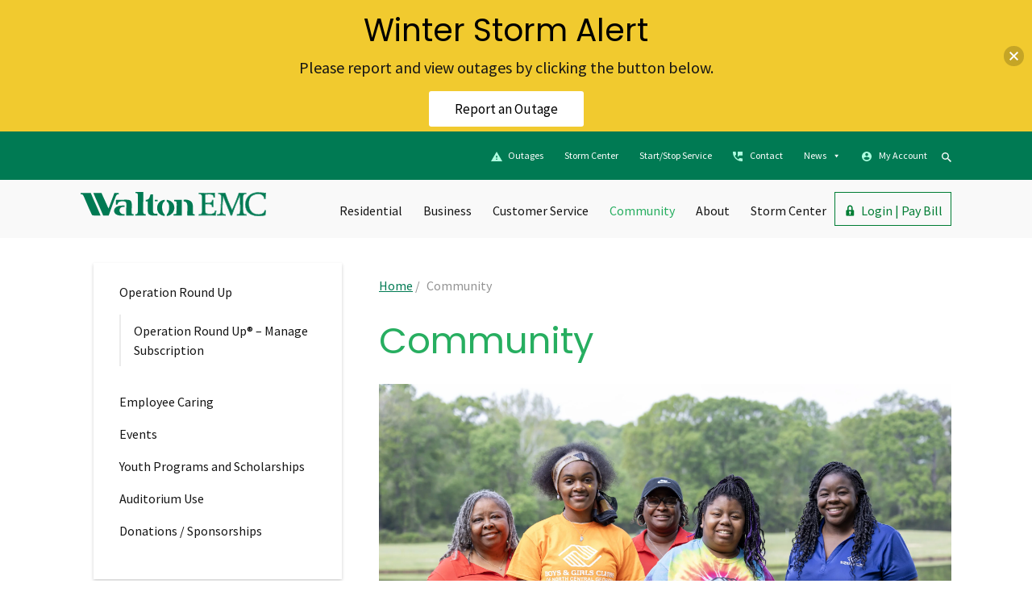

--- FILE ---
content_type: text/html; charset=UTF-8
request_url: https://www.waltonemc.com/community/
body_size: 24846
content:
<!doctype html>
<html lang="en-US">
<head>
	<meta charset="UTF-8">
	<meta name="viewport" content="width=device-width, initial-scale=1.0" >
	<meta name="robots" content="index, nofollow"/>
	<link rel="profile" href="https://gmpg.org/xfn/11">

  <!--favicons-->
  <link rel='icon' href='/wp-content/themes/walton-emc/assets/images/favicon/favicon.ico' type='image/x-icon'/>
  <link rel="apple-touch-icon" sizes="57x57" href="/wp-content/themes/walton-emc/assets/images/favicon/apple-touch-icon-57x57.png">
  <link rel="apple-touch-icon" sizes="72x72" href="/wp-content/themes/walton-emc/assets/images/favicon/apple-touch-icon-72x72.png">
  <link rel="apple-touch-icon" sizes="76x76" href="/wp-content/themes/walton-emc/assets/images/favicon/apple-touch-icon-76x76.png">
  <link rel="apple-touch-icon" sizes="114x114" href="/wp-content/themes/walton-emc/assets/images/favicon/apple-touch-icon-114x114.png">
  <link rel="apple-touch-icon" sizes="120x120" href="/wp-content/themes/walton-emc/assets/images/favicon/apple-touch-icon-120x120.png">
  <link rel="apple-touch-icon" sizes="144x144" href="/wp-content/themes/walton-emc/assets/images/favicon/apple-touch-icon-144x144.png">
  <link rel="apple-touch-icon" sizes="152x152" href="/wp-content/themes/walton-emc/assets/images/favicon/apple-touch-icon-152x152.png">
  <link rel="apple-touch-icon" sizes="180x180" href="/wp-content/themes/walton-emc/assets/images/favicon/apple-touch-icon-180x180.png">
  <link rel="apple-touch-icon" href="/wp-content/themes/walton-emc/assets/images/favicon/apple-touch-icon.png">
  <meta name="theme-color" content="#ffffff">

	<link rel="preconnect" href="https://fonts.googleapis.com">
	<link rel="preconnect" href="https://fonts.gstatic.com" crossorigin>
	<link href="https://fonts.googleapis.com/css2?family=Source+Sans+Pro:wght@400;600&display=swap" rel="stylesheet">
  <link rel="stylesheet" type="text/css" href="https://fonts.googleapis.com/css?family=Poppins" />

	      <!-- GOOGLE ANALYTICS -->
        <script>
          (function(i,s,o,g,r,a,m){i['GoogleAnalyticsObject']=r;i[r]=i[r]||function(){
          (i[r].q=i[r].q||[]).push(arguments)},i[r].l=1*new Date();a=s.createElement(o),
          m=s.getElementsByTagName(o)[0];a.async=1;a.src=g;m.parentNode.insertBefore(a,m)
          })(window,document,'script','//www.google-analytics.com/analytics.js','ga');
          ga('create', 'UA-27442811-1', 'auto');
          ga('send', 'pageview');
        </script>
        <noscript>The above javascript is used to send anonymous usage data to Google Analytics.</noscript>
        
		
		<!--NEW GOOGLE ANALYTICS -->
	 <!-- Google tag (gtag.js) -->
     <script async src="https://www.googletagmanager.com/gtag/js?id=G-CM5306R8W9"></script>
     <script>
      window.dataLayer = window.dataLayer || [];
      function gtag(){dataLayer.push(arguments);}
      gtag('js', new Date());

      gtag('config', 'G-CM5306R8W9');
      </script>


	 <meta name='robots' content='index, follow, max-image-preview:large, max-snippet:-1, max-video-preview:-1' />

	<!-- This site is optimized with the Yoast SEO plugin v26.8 - https://yoast.com/product/yoast-seo-wordpress/ -->
	<title>Community - Walton EMC</title>
	<link rel="canonical" href="https://www.waltonemc.com/community/" />
	<meta property="og:locale" content="en_US" />
	<meta property="og:type" content="article" />
	<meta property="og:title" content="Community - Walton EMC" />
	<meta property="og:url" content="https://www.waltonemc.com/community/" />
	<meta property="og:site_name" content="Walton EMC" />
	<meta property="article:modified_time" content="2025-01-02T15:58:45+00:00" />
	<meta name="twitter:card" content="summary_large_image" />
	<script type="application/ld+json" class="yoast-schema-graph">{"@context":"https://schema.org","@graph":[{"@type":"WebPage","@id":"https://www.waltonemc.com/community/","url":"https://www.waltonemc.com/community/","name":"Community - Walton EMC","isPartOf":{"@id":"https://www.waltonemc.com/#website"},"datePublished":"2021-07-01T22:34:43+00:00","dateModified":"2025-01-02T15:58:45+00:00","breadcrumb":{"@id":"https://www.waltonemc.com/community/#breadcrumb"},"inLanguage":"en-US","potentialAction":[{"@type":"ReadAction","target":["https://www.waltonemc.com/community/"]}]},{"@type":"BreadcrumbList","@id":"https://www.waltonemc.com/community/#breadcrumb","itemListElement":[{"@type":"ListItem","position":1,"name":"Home","item":"https://www.waltonemc.com/"},{"@type":"ListItem","position":2,"name":"Community"}]},{"@type":"WebSite","@id":"https://www.waltonemc.com/#website","url":"https://www.waltonemc.com/","name":"Walton EMC","description":"","potentialAction":[{"@type":"SearchAction","target":{"@type":"EntryPoint","urlTemplate":"https://www.waltonemc.com/?s={search_term_string}"},"query-input":{"@type":"PropertyValueSpecification","valueRequired":true,"valueName":"search_term_string"}}],"inLanguage":"en-US"}]}</script>
	<!-- / Yoast SEO plugin. -->


<link rel='dns-prefetch' href='//cdn.jsdelivr.net' />
<link rel='dns-prefetch' href='//code.jquery.com' />
<link rel='dns-prefetch' href='//cdnjs.cloudflare.com' />
<link rel='dns-prefetch' href='//use.fontawesome.com' />
<link rel='dns-prefetch' href='//fonts.googleapis.com' />
<link rel="alternate" type="application/rss+xml" title="Walton EMC &raquo; Feed" href="https://www.waltonemc.com/feed/" />
<link rel="alternate" title="oEmbed (JSON)" type="application/json+oembed" href="https://www.waltonemc.com/wp-json/oembed/1.0/embed?url=https%3A%2F%2Fwww.waltonemc.com%2Fcommunity%2F" />
<link rel="alternate" title="oEmbed (XML)" type="text/xml+oembed" href="https://www.waltonemc.com/wp-json/oembed/1.0/embed?url=https%3A%2F%2Fwww.waltonemc.com%2Fcommunity%2F&#038;format=xml" />
<style id='wp-img-auto-sizes-contain-inline-css'>
img:is([sizes=auto i],[sizes^="auto," i]){contain-intrinsic-size:3000px 1500px}
/*# sourceURL=wp-img-auto-sizes-contain-inline-css */
</style>
<style id='wp-emoji-styles-inline-css'>

	img.wp-smiley, img.emoji {
		display: inline !important;
		border: none !important;
		box-shadow: none !important;
		height: 1em !important;
		width: 1em !important;
		margin: 0 0.07em !important;
		vertical-align: -0.1em !important;
		background: none !important;
		padding: 0 !important;
	}
/*# sourceURL=wp-emoji-styles-inline-css */
</style>
<link rel='stylesheet' id='wp-block-library-css' href='https://www.waltonemc.com/wp-includes/css/dist/block-library/common.min.css?ver=6.9' media='all' />
<style id='classic-theme-styles-inline-css'>
/*! This file is auto-generated */
.wp-block-button__link{color:#fff;background-color:#32373c;border-radius:9999px;box-shadow:none;text-decoration:none;padding:calc(.667em + 2px) calc(1.333em + 2px);font-size:1.125em}.wp-block-file__button{background:#32373c;color:#fff;text-decoration:none}
/*# sourceURL=/wp-includes/css/classic-themes.min.css */
</style>
<style id='wp-block-accordion-inline-css'>
.wp-block-accordion{box-sizing:border-box}
/*# sourceURL=https://www.waltonemc.com/wp-includes/blocks/accordion/style.min.css */
</style>
<style id='wp-block-accordion-item-inline-css'>
.wp-block-accordion-item.is-open>.wp-block-accordion-heading .wp-block-accordion-heading__toggle-icon{transform:rotate(45deg)}@media (prefers-reduced-motion:no-preference){.wp-block-accordion-item{transition:grid-template-rows .3s ease-out}.wp-block-accordion-item>.wp-block-accordion-heading .wp-block-accordion-heading__toggle-icon{transition:transform .2s ease-in-out}}
/*# sourceURL=https://www.waltonemc.com/wp-includes/blocks/accordion-item/style.min.css */
</style>
<style id='wp-block-archives-inline-css'>
.wp-block-archives{box-sizing:border-box}.wp-block-archives-dropdown label{display:block}
/*# sourceURL=https://www.waltonemc.com/wp-includes/blocks/archives/style.min.css */
</style>
<style id='wp-block-avatar-inline-css'>
.wp-block-avatar{line-height:0}.wp-block-avatar,.wp-block-avatar img{box-sizing:border-box}.wp-block-avatar.aligncenter{text-align:center}
/*# sourceURL=https://www.waltonemc.com/wp-includes/blocks/avatar/style.min.css */
</style>
<style id='wp-block-button-inline-css'>
.wp-block-button__link{align-content:center;box-sizing:border-box;cursor:pointer;display:inline-block;height:100%;text-align:center;word-break:break-word}.wp-block-button__link.aligncenter{text-align:center}.wp-block-button__link.alignright{text-align:right}:where(.wp-block-button__link){border-radius:9999px;box-shadow:none;padding:calc(.667em + 2px) calc(1.333em + 2px);text-decoration:none}.wp-block-button[style*=text-decoration] .wp-block-button__link{text-decoration:inherit}.wp-block-buttons>.wp-block-button.has-custom-width{max-width:none}.wp-block-buttons>.wp-block-button.has-custom-width .wp-block-button__link{width:100%}.wp-block-buttons>.wp-block-button.has-custom-font-size .wp-block-button__link{font-size:inherit}.wp-block-buttons>.wp-block-button.wp-block-button__width-25{width:calc(25% - var(--wp--style--block-gap, .5em)*.75)}.wp-block-buttons>.wp-block-button.wp-block-button__width-50{width:calc(50% - var(--wp--style--block-gap, .5em)*.5)}.wp-block-buttons>.wp-block-button.wp-block-button__width-75{width:calc(75% - var(--wp--style--block-gap, .5em)*.25)}.wp-block-buttons>.wp-block-button.wp-block-button__width-100{flex-basis:100%;width:100%}.wp-block-buttons.is-vertical>.wp-block-button.wp-block-button__width-25{width:25%}.wp-block-buttons.is-vertical>.wp-block-button.wp-block-button__width-50{width:50%}.wp-block-buttons.is-vertical>.wp-block-button.wp-block-button__width-75{width:75%}.wp-block-button.is-style-squared,.wp-block-button__link.wp-block-button.is-style-squared{border-radius:0}.wp-block-button.no-border-radius,.wp-block-button__link.no-border-radius{border-radius:0!important}:root :where(.wp-block-button .wp-block-button__link.is-style-outline),:root :where(.wp-block-button.is-style-outline>.wp-block-button__link){border:2px solid;padding:.667em 1.333em}:root :where(.wp-block-button .wp-block-button__link.is-style-outline:not(.has-text-color)),:root :where(.wp-block-button.is-style-outline>.wp-block-button__link:not(.has-text-color)){color:currentColor}:root :where(.wp-block-button .wp-block-button__link.is-style-outline:not(.has-background)),:root :where(.wp-block-button.is-style-outline>.wp-block-button__link:not(.has-background)){background-color:initial;background-image:none}
/*# sourceURL=https://www.waltonemc.com/wp-includes/blocks/button/style.min.css */
</style>
<style id='wp-block-calendar-inline-css'>
.wp-block-calendar{text-align:center}.wp-block-calendar td,.wp-block-calendar th{border:1px solid;padding:.25em}.wp-block-calendar th{font-weight:400}.wp-block-calendar caption{background-color:inherit}.wp-block-calendar table{border-collapse:collapse;width:100%}.wp-block-calendar table.has-background th{background-color:inherit}.wp-block-calendar table.has-text-color th{color:inherit}.wp-block-calendar :where(table:not(.has-text-color)){color:#40464d}.wp-block-calendar :where(table:not(.has-text-color)) td,.wp-block-calendar :where(table:not(.has-text-color)) th{border-color:#ddd}:where(.wp-block-calendar table:not(.has-background) th){background:#ddd}
/*# sourceURL=https://www.waltonemc.com/wp-includes/blocks/calendar/style.min.css */
</style>
<style id='wp-block-categories-inline-css'>
.wp-block-categories{box-sizing:border-box}.wp-block-categories.alignleft{margin-right:2em}.wp-block-categories.alignright{margin-left:2em}.wp-block-categories.wp-block-categories-dropdown.aligncenter{text-align:center}.wp-block-categories .wp-block-categories__label{display:block;width:100%}
/*# sourceURL=https://www.waltonemc.com/wp-includes/blocks/categories/style.min.css */
</style>
<style id='wp-block-comment-author-name-inline-css'>
.wp-block-comment-author-name{box-sizing:border-box}
/*# sourceURL=https://www.waltonemc.com/wp-includes/blocks/comment-author-name/style.min.css */
</style>
<style id='wp-block-comment-content-inline-css'>
.comment-awaiting-moderation{display:block;font-size:.875em;line-height:1.5}.wp-block-comment-content{box-sizing:border-box}
/*# sourceURL=https://www.waltonemc.com/wp-includes/blocks/comment-content/style.min.css */
</style>
<style id='wp-block-comment-date-inline-css'>
.wp-block-comment-date{box-sizing:border-box}
/*# sourceURL=https://www.waltonemc.com/wp-includes/blocks/comment-date/style.min.css */
</style>
<style id='wp-block-comment-edit-link-inline-css'>
.wp-block-comment-edit-link{box-sizing:border-box}
/*# sourceURL=https://www.waltonemc.com/wp-includes/blocks/comment-edit-link/style.min.css */
</style>
<style id='wp-block-comment-reply-link-inline-css'>
.wp-block-comment-reply-link{box-sizing:border-box}
/*# sourceURL=https://www.waltonemc.com/wp-includes/blocks/comment-reply-link/style.min.css */
</style>
<style id='wp-block-comment-template-inline-css'>
.wp-block-comment-template{box-sizing:border-box;list-style:none;margin-bottom:0;max-width:100%;padding:0}.wp-block-comment-template li{clear:both}.wp-block-comment-template ol{list-style:none;margin-bottom:0;max-width:100%;padding-left:2rem}.wp-block-comment-template.alignleft{float:left}.wp-block-comment-template.aligncenter{margin-left:auto;margin-right:auto;width:fit-content}.wp-block-comment-template.alignright{float:right}
/*# sourceURL=https://www.waltonemc.com/wp-includes/blocks/comment-template/style.min.css */
</style>
<style id='wp-block-comments-inline-css'>
.wp-block-post-comments{box-sizing:border-box}.wp-block-post-comments .alignleft{float:left}.wp-block-post-comments .alignright{float:right}.wp-block-post-comments .navigation:after{clear:both;content:"";display:table}.wp-block-post-comments .commentlist{clear:both;list-style:none;margin:0;padding:0}.wp-block-post-comments .commentlist .comment{min-height:2.25em;padding-left:3.25em}.wp-block-post-comments .commentlist .comment p{font-size:1em;line-height:1.8;margin:1em 0}.wp-block-post-comments .commentlist .children{list-style:none;margin:0;padding:0}.wp-block-post-comments .comment-author{line-height:1.5}.wp-block-post-comments .comment-author .avatar{border-radius:1.5em;display:block;float:left;height:2.5em;margin-right:.75em;margin-top:.5em;width:2.5em}.wp-block-post-comments .comment-author cite{font-style:normal}.wp-block-post-comments .comment-meta{font-size:.875em;line-height:1.5}.wp-block-post-comments .comment-meta b{font-weight:400}.wp-block-post-comments .comment-meta .comment-awaiting-moderation{display:block;margin-bottom:1em;margin-top:1em}.wp-block-post-comments .comment-body .commentmetadata{font-size:.875em}.wp-block-post-comments .comment-form-author label,.wp-block-post-comments .comment-form-comment label,.wp-block-post-comments .comment-form-email label,.wp-block-post-comments .comment-form-url label{display:block;margin-bottom:.25em}.wp-block-post-comments .comment-form input:not([type=submit]):not([type=checkbox]),.wp-block-post-comments .comment-form textarea{box-sizing:border-box;display:block;width:100%}.wp-block-post-comments .comment-form-cookies-consent{display:flex;gap:.25em}.wp-block-post-comments .comment-form-cookies-consent #wp-comment-cookies-consent{margin-top:.35em}.wp-block-post-comments .comment-reply-title{margin-bottom:0}.wp-block-post-comments .comment-reply-title :where(small){font-size:var(--wp--preset--font-size--medium,smaller);margin-left:.5em}.wp-block-post-comments .reply{font-size:.875em;margin-bottom:1.4em}.wp-block-post-comments input:not([type=submit]),.wp-block-post-comments textarea{border:1px solid #949494;font-family:inherit;font-size:1em}.wp-block-post-comments input:not([type=submit]):not([type=checkbox]),.wp-block-post-comments textarea{padding:calc(.667em + 2px)}:where(.wp-block-post-comments input[type=submit]){border:none}.wp-block-comments{box-sizing:border-box}
/*# sourceURL=https://www.waltonemc.com/wp-includes/blocks/comments/style.min.css */
</style>
<style id='wp-block-comments-pagination-inline-css'>
.wp-block-comments-pagination>.wp-block-comments-pagination-next,.wp-block-comments-pagination>.wp-block-comments-pagination-numbers,.wp-block-comments-pagination>.wp-block-comments-pagination-previous{font-size:inherit}.wp-block-comments-pagination .wp-block-comments-pagination-previous-arrow{display:inline-block;margin-right:1ch}.wp-block-comments-pagination .wp-block-comments-pagination-previous-arrow:not(.is-arrow-chevron){transform:scaleX(1)}.wp-block-comments-pagination .wp-block-comments-pagination-next-arrow{display:inline-block;margin-left:1ch}.wp-block-comments-pagination .wp-block-comments-pagination-next-arrow:not(.is-arrow-chevron){transform:scaleX(1)}.wp-block-comments-pagination.aligncenter{justify-content:center}
/*# sourceURL=https://www.waltonemc.com/wp-includes/blocks/comments-pagination/style.min.css */
</style>
<link rel='stylesheet' id='wp-block-cover-css' href='https://www.waltonemc.com/wp-includes/blocks/cover/style.min.css?ver=6.9' media='all' />
<style id='wp-block-file-inline-css'>
.wp-block-file{box-sizing:border-box}.wp-block-file:not(.wp-element-button){font-size:.8em}.wp-block-file.aligncenter{text-align:center}.wp-block-file.alignright{text-align:right}.wp-block-file *+.wp-block-file__button{margin-left:.75em}:where(.wp-block-file){margin-bottom:1.5em}.wp-block-file__embed{margin-bottom:1em}:where(.wp-block-file__button){border-radius:2em;display:inline-block;padding:.5em 1em}:where(.wp-block-file__button):where(a):active,:where(.wp-block-file__button):where(a):focus,:where(.wp-block-file__button):where(a):hover,:where(.wp-block-file__button):where(a):visited{box-shadow:none;color:#fff;opacity:.85;text-decoration:none}
/*# sourceURL=https://www.waltonemc.com/wp-includes/blocks/file/style.min.css */
</style>
<style id='wp-block-footnotes-inline-css'>
.editor-styles-wrapper,.entry-content{counter-reset:footnotes}a[data-fn].fn{counter-increment:footnotes;display:inline-flex;font-size:smaller;text-decoration:none;text-indent:-9999999px;vertical-align:super}a[data-fn].fn:after{content:"[" counter(footnotes) "]";float:left;text-indent:0}
/*# sourceURL=https://www.waltonemc.com/wp-includes/blocks/footnotes/style.min.css */
</style>
<link rel='stylesheet' id='wp-block-gallery-css' href='https://www.waltonemc.com/wp-includes/blocks/gallery/style.min.css?ver=6.9' media='all' />
<style id='wp-block-heading-inline-css'>
h1:where(.wp-block-heading).has-background,h2:where(.wp-block-heading).has-background,h3:where(.wp-block-heading).has-background,h4:where(.wp-block-heading).has-background,h5:where(.wp-block-heading).has-background,h6:where(.wp-block-heading).has-background{padding:1.25em 2.375em}h1.has-text-align-left[style*=writing-mode]:where([style*=vertical-lr]),h1.has-text-align-right[style*=writing-mode]:where([style*=vertical-rl]),h2.has-text-align-left[style*=writing-mode]:where([style*=vertical-lr]),h2.has-text-align-right[style*=writing-mode]:where([style*=vertical-rl]),h3.has-text-align-left[style*=writing-mode]:where([style*=vertical-lr]),h3.has-text-align-right[style*=writing-mode]:where([style*=vertical-rl]),h4.has-text-align-left[style*=writing-mode]:where([style*=vertical-lr]),h4.has-text-align-right[style*=writing-mode]:where([style*=vertical-rl]),h5.has-text-align-left[style*=writing-mode]:where([style*=vertical-lr]),h5.has-text-align-right[style*=writing-mode]:where([style*=vertical-rl]),h6.has-text-align-left[style*=writing-mode]:where([style*=vertical-lr]),h6.has-text-align-right[style*=writing-mode]:where([style*=vertical-rl]){rotate:180deg}
/*# sourceURL=https://www.waltonemc.com/wp-includes/blocks/heading/style.min.css */
</style>
<link rel='stylesheet' id='wp-block-image-css' href='https://www.waltonemc.com/wp-includes/blocks/image/style.min.css?ver=6.9' media='all' />
<style id='wp-block-latest-comments-inline-css'>
ol.wp-block-latest-comments{box-sizing:border-box;margin-left:0}:where(.wp-block-latest-comments:not([style*=line-height] .wp-block-latest-comments__comment)){line-height:1.1}:where(.wp-block-latest-comments:not([style*=line-height] .wp-block-latest-comments__comment-excerpt p)){line-height:1.8}.has-dates :where(.wp-block-latest-comments:not([style*=line-height])),.has-excerpts :where(.wp-block-latest-comments:not([style*=line-height])){line-height:1.5}.wp-block-latest-comments .wp-block-latest-comments{padding-left:0}.wp-block-latest-comments__comment{list-style:none;margin-bottom:1em}.has-avatars .wp-block-latest-comments__comment{list-style:none;min-height:2.25em}.has-avatars .wp-block-latest-comments__comment .wp-block-latest-comments__comment-excerpt,.has-avatars .wp-block-latest-comments__comment .wp-block-latest-comments__comment-meta{margin-left:3.25em}.wp-block-latest-comments__comment-excerpt p{font-size:.875em;margin:.36em 0 1.4em}.wp-block-latest-comments__comment-date{display:block;font-size:.75em}.wp-block-latest-comments .avatar,.wp-block-latest-comments__comment-avatar{border-radius:1.5em;display:block;float:left;height:2.5em;margin-right:.75em;width:2.5em}.wp-block-latest-comments[class*=-font-size] a,.wp-block-latest-comments[style*=font-size] a{font-size:inherit}
/*# sourceURL=https://www.waltonemc.com/wp-includes/blocks/latest-comments/style.min.css */
</style>
<style id='wp-block-latest-posts-inline-css'>
.wp-block-latest-posts{box-sizing:border-box}.wp-block-latest-posts.alignleft{margin-right:2em}.wp-block-latest-posts.alignright{margin-left:2em}.wp-block-latest-posts.wp-block-latest-posts__list{list-style:none}.wp-block-latest-posts.wp-block-latest-posts__list li{clear:both;overflow-wrap:break-word}.wp-block-latest-posts.is-grid{display:flex;flex-wrap:wrap}.wp-block-latest-posts.is-grid li{margin:0 1.25em 1.25em 0;width:100%}@media (min-width:600px){.wp-block-latest-posts.columns-2 li{width:calc(50% - .625em)}.wp-block-latest-posts.columns-2 li:nth-child(2n){margin-right:0}.wp-block-latest-posts.columns-3 li{width:calc(33.33333% - .83333em)}.wp-block-latest-posts.columns-3 li:nth-child(3n){margin-right:0}.wp-block-latest-posts.columns-4 li{width:calc(25% - .9375em)}.wp-block-latest-posts.columns-4 li:nth-child(4n){margin-right:0}.wp-block-latest-posts.columns-5 li{width:calc(20% - 1em)}.wp-block-latest-posts.columns-5 li:nth-child(5n){margin-right:0}.wp-block-latest-posts.columns-6 li{width:calc(16.66667% - 1.04167em)}.wp-block-latest-posts.columns-6 li:nth-child(6n){margin-right:0}}:root :where(.wp-block-latest-posts.is-grid){padding:0}:root :where(.wp-block-latest-posts.wp-block-latest-posts__list){padding-left:0}.wp-block-latest-posts__post-author,.wp-block-latest-posts__post-date{display:block;font-size:.8125em}.wp-block-latest-posts__post-excerpt,.wp-block-latest-posts__post-full-content{margin-bottom:1em;margin-top:.5em}.wp-block-latest-posts__featured-image a{display:inline-block}.wp-block-latest-posts__featured-image img{height:auto;max-width:100%;width:auto}.wp-block-latest-posts__featured-image.alignleft{float:left;margin-right:1em}.wp-block-latest-posts__featured-image.alignright{float:right;margin-left:1em}.wp-block-latest-posts__featured-image.aligncenter{margin-bottom:1em;text-align:center}
/*# sourceURL=https://www.waltonemc.com/wp-includes/blocks/latest-posts/style.min.css */
</style>
<style id='wp-block-list-inline-css'>
ol,ul{box-sizing:border-box}:root :where(.wp-block-list.has-background){padding:1.25em 2.375em}
/*# sourceURL=https://www.waltonemc.com/wp-includes/blocks/list/style.min.css */
</style>
<style id='wp-block-loginout-inline-css'>
.wp-block-loginout{box-sizing:border-box}
/*# sourceURL=https://www.waltonemc.com/wp-includes/blocks/loginout/style.min.css */
</style>
<link rel='stylesheet' id='wp-block-media-text-css' href='https://www.waltonemc.com/wp-includes/blocks/media-text/style.min.css?ver=6.9' media='all' />
<link rel='stylesheet' id='wp-block-navigation-css' href='https://www.waltonemc.com/wp-includes/blocks/navigation/style.min.css?ver=6.9' media='all' />
<style id='wp-block-navigation-link-inline-css'>
.wp-block-navigation .wp-block-navigation-item__label{overflow-wrap:break-word}.wp-block-navigation .wp-block-navigation-item__description{display:none}.link-ui-tools{outline:1px solid #f0f0f0;padding:8px}.link-ui-block-inserter{padding-top:8px}.link-ui-block-inserter__back{margin-left:8px;text-transform:uppercase}
/*# sourceURL=https://www.waltonemc.com/wp-includes/blocks/navigation-link/style.min.css */
</style>
<style id='wp-block-page-list-inline-css'>
.wp-block-navigation .wp-block-page-list{align-items:var(--navigation-layout-align,initial);background-color:inherit;display:flex;flex-direction:var(--navigation-layout-direction,initial);flex-wrap:var(--navigation-layout-wrap,wrap);justify-content:var(--navigation-layout-justify,initial)}.wp-block-navigation .wp-block-navigation-item{background-color:inherit}.wp-block-page-list{box-sizing:border-box}
/*# sourceURL=https://www.waltonemc.com/wp-includes/blocks/page-list/style.min.css */
</style>
<style id='wp-block-post-author-inline-css'>
.wp-block-post-author{box-sizing:border-box;display:flex;flex-wrap:wrap}.wp-block-post-author__byline{font-size:.5em;margin-bottom:0;margin-top:0;width:100%}.wp-block-post-author__avatar{margin-right:1em}.wp-block-post-author__bio{font-size:.7em;margin-bottom:.7em}.wp-block-post-author__content{flex-basis:0;flex-grow:1}.wp-block-post-author__name{margin:0}
/*# sourceURL=https://www.waltonemc.com/wp-includes/blocks/post-author/style.min.css */
</style>
<style id='wp-block-post-author-biography-inline-css'>
.wp-block-post-author-biography{box-sizing:border-box}
/*# sourceURL=https://www.waltonemc.com/wp-includes/blocks/post-author-biography/style.min.css */
</style>
<style id='wp-block-post-author-name-inline-css'>
.wp-block-post-author-name{box-sizing:border-box}
/*# sourceURL=https://www.waltonemc.com/wp-includes/blocks/post-author-name/style.min.css */
</style>
<style id='wp-block-post-comments-count-inline-css'>
.wp-block-post-comments-count{box-sizing:border-box}
/*# sourceURL=https://www.waltonemc.com/wp-includes/blocks/post-comments-count/style.min.css */
</style>
<style id='wp-block-post-comments-form-inline-css'>
:where(.wp-block-post-comments-form input:not([type=submit])),:where(.wp-block-post-comments-form textarea){border:1px solid #949494;font-family:inherit;font-size:1em}:where(.wp-block-post-comments-form input:where(:not([type=submit]):not([type=checkbox]))),:where(.wp-block-post-comments-form textarea){padding:calc(.667em + 2px)}.wp-block-post-comments-form{box-sizing:border-box}.wp-block-post-comments-form[style*=font-weight] :where(.comment-reply-title){font-weight:inherit}.wp-block-post-comments-form[style*=font-family] :where(.comment-reply-title){font-family:inherit}.wp-block-post-comments-form[class*=-font-size] :where(.comment-reply-title),.wp-block-post-comments-form[style*=font-size] :where(.comment-reply-title){font-size:inherit}.wp-block-post-comments-form[style*=line-height] :where(.comment-reply-title){line-height:inherit}.wp-block-post-comments-form[style*=font-style] :where(.comment-reply-title){font-style:inherit}.wp-block-post-comments-form[style*=letter-spacing] :where(.comment-reply-title){letter-spacing:inherit}.wp-block-post-comments-form :where(input[type=submit]){box-shadow:none;cursor:pointer;display:inline-block;overflow-wrap:break-word;text-align:center}.wp-block-post-comments-form .comment-form input:not([type=submit]):not([type=checkbox]):not([type=hidden]),.wp-block-post-comments-form .comment-form textarea{box-sizing:border-box;display:block;width:100%}.wp-block-post-comments-form .comment-form-author label,.wp-block-post-comments-form .comment-form-email label,.wp-block-post-comments-form .comment-form-url label{display:block;margin-bottom:.25em}.wp-block-post-comments-form .comment-form-cookies-consent{display:flex;gap:.25em}.wp-block-post-comments-form .comment-form-cookies-consent #wp-comment-cookies-consent{margin-top:.35em}.wp-block-post-comments-form .comment-reply-title{margin-bottom:0}.wp-block-post-comments-form .comment-reply-title :where(small){font-size:var(--wp--preset--font-size--medium,smaller);margin-left:.5em}
/*# sourceURL=https://www.waltonemc.com/wp-includes/blocks/post-comments-form/style.min.css */
</style>
<style id='wp-block-buttons-inline-css'>
.wp-block-buttons{box-sizing:border-box}.wp-block-buttons.is-vertical{flex-direction:column}.wp-block-buttons.is-vertical>.wp-block-button:last-child{margin-bottom:0}.wp-block-buttons>.wp-block-button{display:inline-block;margin:0}.wp-block-buttons.is-content-justification-left{justify-content:flex-start}.wp-block-buttons.is-content-justification-left.is-vertical{align-items:flex-start}.wp-block-buttons.is-content-justification-center{justify-content:center}.wp-block-buttons.is-content-justification-center.is-vertical{align-items:center}.wp-block-buttons.is-content-justification-right{justify-content:flex-end}.wp-block-buttons.is-content-justification-right.is-vertical{align-items:flex-end}.wp-block-buttons.is-content-justification-space-between{justify-content:space-between}.wp-block-buttons.aligncenter{text-align:center}.wp-block-buttons:not(.is-content-justification-space-between,.is-content-justification-right,.is-content-justification-left,.is-content-justification-center) .wp-block-button.aligncenter{margin-left:auto;margin-right:auto;width:100%}.wp-block-buttons[style*=text-decoration] .wp-block-button,.wp-block-buttons[style*=text-decoration] .wp-block-button__link{text-decoration:inherit}.wp-block-buttons.has-custom-font-size .wp-block-button__link{font-size:inherit}.wp-block-buttons .wp-block-button__link{width:100%}.wp-block-button.aligncenter{text-align:center}
/*# sourceURL=https://www.waltonemc.com/wp-includes/blocks/buttons/style.min.css */
</style>
<style id='wp-block-post-comments-link-inline-css'>
.wp-block-post-comments-link{box-sizing:border-box}
/*# sourceURL=https://www.waltonemc.com/wp-includes/blocks/post-comments-link/style.min.css */
</style>
<style id='wp-block-post-content-inline-css'>
.wp-block-post-content{display:flow-root}
/*# sourceURL=https://www.waltonemc.com/wp-includes/blocks/post-content/style.min.css */
</style>
<style id='wp-block-post-date-inline-css'>
.wp-block-post-date{box-sizing:border-box}
/*# sourceURL=https://www.waltonemc.com/wp-includes/blocks/post-date/style.min.css */
</style>
<style id='wp-block-post-excerpt-inline-css'>
:where(.wp-block-post-excerpt){box-sizing:border-box;margin-bottom:var(--wp--style--block-gap);margin-top:var(--wp--style--block-gap)}.wp-block-post-excerpt__excerpt{margin-bottom:0;margin-top:0}.wp-block-post-excerpt__more-text{margin-bottom:0;margin-top:var(--wp--style--block-gap)}.wp-block-post-excerpt__more-link{display:inline-block}
/*# sourceURL=https://www.waltonemc.com/wp-includes/blocks/post-excerpt/style.min.css */
</style>
<style id='wp-block-post-featured-image-inline-css'>
.wp-block-post-featured-image{margin-left:0;margin-right:0}.wp-block-post-featured-image a{display:block;height:100%}.wp-block-post-featured-image :where(img){box-sizing:border-box;height:auto;max-width:100%;vertical-align:bottom;width:100%}.wp-block-post-featured-image.alignfull img,.wp-block-post-featured-image.alignwide img{width:100%}.wp-block-post-featured-image .wp-block-post-featured-image__overlay.has-background-dim{background-color:#000;inset:0;position:absolute}.wp-block-post-featured-image{position:relative}.wp-block-post-featured-image .wp-block-post-featured-image__overlay.has-background-gradient{background-color:initial}.wp-block-post-featured-image .wp-block-post-featured-image__overlay.has-background-dim-0{opacity:0}.wp-block-post-featured-image .wp-block-post-featured-image__overlay.has-background-dim-10{opacity:.1}.wp-block-post-featured-image .wp-block-post-featured-image__overlay.has-background-dim-20{opacity:.2}.wp-block-post-featured-image .wp-block-post-featured-image__overlay.has-background-dim-30{opacity:.3}.wp-block-post-featured-image .wp-block-post-featured-image__overlay.has-background-dim-40{opacity:.4}.wp-block-post-featured-image .wp-block-post-featured-image__overlay.has-background-dim-50{opacity:.5}.wp-block-post-featured-image .wp-block-post-featured-image__overlay.has-background-dim-60{opacity:.6}.wp-block-post-featured-image .wp-block-post-featured-image__overlay.has-background-dim-70{opacity:.7}.wp-block-post-featured-image .wp-block-post-featured-image__overlay.has-background-dim-80{opacity:.8}.wp-block-post-featured-image .wp-block-post-featured-image__overlay.has-background-dim-90{opacity:.9}.wp-block-post-featured-image .wp-block-post-featured-image__overlay.has-background-dim-100{opacity:1}.wp-block-post-featured-image:where(.alignleft,.alignright){width:100%}
/*# sourceURL=https://www.waltonemc.com/wp-includes/blocks/post-featured-image/style.min.css */
</style>
<style id='wp-block-post-navigation-link-inline-css'>
.wp-block-post-navigation-link .wp-block-post-navigation-link__arrow-previous{display:inline-block;margin-right:1ch}.wp-block-post-navigation-link .wp-block-post-navigation-link__arrow-previous:not(.is-arrow-chevron){transform:scaleX(1)}.wp-block-post-navigation-link .wp-block-post-navigation-link__arrow-next{display:inline-block;margin-left:1ch}.wp-block-post-navigation-link .wp-block-post-navigation-link__arrow-next:not(.is-arrow-chevron){transform:scaleX(1)}.wp-block-post-navigation-link.has-text-align-left[style*="writing-mode: vertical-lr"],.wp-block-post-navigation-link.has-text-align-right[style*="writing-mode: vertical-rl"]{rotate:180deg}
/*# sourceURL=https://www.waltonemc.com/wp-includes/blocks/post-navigation-link/style.min.css */
</style>
<style id='wp-block-post-template-inline-css'>
.wp-block-post-template{box-sizing:border-box;list-style:none;margin-bottom:0;margin-top:0;max-width:100%;padding:0}.wp-block-post-template.is-flex-container{display:flex;flex-direction:row;flex-wrap:wrap;gap:1.25em}.wp-block-post-template.is-flex-container>li{margin:0;width:100%}@media (min-width:600px){.wp-block-post-template.is-flex-container.is-flex-container.columns-2>li{width:calc(50% - .625em)}.wp-block-post-template.is-flex-container.is-flex-container.columns-3>li{width:calc(33.33333% - .83333em)}.wp-block-post-template.is-flex-container.is-flex-container.columns-4>li{width:calc(25% - .9375em)}.wp-block-post-template.is-flex-container.is-flex-container.columns-5>li{width:calc(20% - 1em)}.wp-block-post-template.is-flex-container.is-flex-container.columns-6>li{width:calc(16.66667% - 1.04167em)}}@media (max-width:600px){.wp-block-post-template-is-layout-grid.wp-block-post-template-is-layout-grid.wp-block-post-template-is-layout-grid.wp-block-post-template-is-layout-grid{grid-template-columns:1fr}}.wp-block-post-template-is-layout-constrained>li>.alignright,.wp-block-post-template-is-layout-flow>li>.alignright{float:right;margin-inline-end:0;margin-inline-start:2em}.wp-block-post-template-is-layout-constrained>li>.alignleft,.wp-block-post-template-is-layout-flow>li>.alignleft{float:left;margin-inline-end:2em;margin-inline-start:0}.wp-block-post-template-is-layout-constrained>li>.aligncenter,.wp-block-post-template-is-layout-flow>li>.aligncenter{margin-inline-end:auto;margin-inline-start:auto}
/*# sourceURL=https://www.waltonemc.com/wp-includes/blocks/post-template/style.min.css */
</style>
<style id='wp-block-post-terms-inline-css'>
.wp-block-post-terms{box-sizing:border-box}.wp-block-post-terms .wp-block-post-terms__separator{white-space:pre-wrap}
/*# sourceURL=https://www.waltonemc.com/wp-includes/blocks/post-terms/style.min.css */
</style>
<style id='wp-block-post-time-to-read-inline-css'>
.wp-block-post-time-to-read{box-sizing:border-box}
/*# sourceURL=https://www.waltonemc.com/wp-includes/blocks/post-time-to-read/style.min.css */
</style>
<style id='wp-block-post-title-inline-css'>
.wp-block-post-title{box-sizing:border-box;word-break:break-word}.wp-block-post-title :where(a){display:inline-block;font-family:inherit;font-size:inherit;font-style:inherit;font-weight:inherit;letter-spacing:inherit;line-height:inherit;text-decoration:inherit}
/*# sourceURL=https://www.waltonemc.com/wp-includes/blocks/post-title/style.min.css */
</style>
<style id='wp-block-query-pagination-inline-css'>
.wp-block-query-pagination.is-content-justification-space-between>.wp-block-query-pagination-next:last-of-type{margin-inline-start:auto}.wp-block-query-pagination.is-content-justification-space-between>.wp-block-query-pagination-previous:first-child{margin-inline-end:auto}.wp-block-query-pagination .wp-block-query-pagination-previous-arrow{display:inline-block;margin-right:1ch}.wp-block-query-pagination .wp-block-query-pagination-previous-arrow:not(.is-arrow-chevron){transform:scaleX(1)}.wp-block-query-pagination .wp-block-query-pagination-next-arrow{display:inline-block;margin-left:1ch}.wp-block-query-pagination .wp-block-query-pagination-next-arrow:not(.is-arrow-chevron){transform:scaleX(1)}.wp-block-query-pagination.aligncenter{justify-content:center}
/*# sourceURL=https://www.waltonemc.com/wp-includes/blocks/query-pagination/style.min.css */
</style>
<style id='wp-block-query-title-inline-css'>
.wp-block-query-title{box-sizing:border-box}
/*# sourceURL=https://www.waltonemc.com/wp-includes/blocks/query-title/style.min.css */
</style>
<style id='wp-block-query-total-inline-css'>
.wp-block-query-total{box-sizing:border-box}
/*# sourceURL=https://www.waltonemc.com/wp-includes/blocks/query-total/style.min.css */
</style>
<style id='wp-block-read-more-inline-css'>
.wp-block-read-more{display:block;width:fit-content}.wp-block-read-more:where(:not([style*=text-decoration])){text-decoration:none}.wp-block-read-more:where(:not([style*=text-decoration])):active,.wp-block-read-more:where(:not([style*=text-decoration])):focus{text-decoration:none}
/*# sourceURL=https://www.waltonemc.com/wp-includes/blocks/read-more/style.min.css */
</style>
<style id='wp-block-rss-inline-css'>
ul.wp-block-rss.alignleft{margin-right:2em}ul.wp-block-rss.alignright{margin-left:2em}ul.wp-block-rss.is-grid{display:flex;flex-wrap:wrap;padding:0}ul.wp-block-rss.is-grid li{margin:0 1em 1em 0;width:100%}@media (min-width:600px){ul.wp-block-rss.columns-2 li{width:calc(50% - 1em)}ul.wp-block-rss.columns-3 li{width:calc(33.33333% - 1em)}ul.wp-block-rss.columns-4 li{width:calc(25% - 1em)}ul.wp-block-rss.columns-5 li{width:calc(20% - 1em)}ul.wp-block-rss.columns-6 li{width:calc(16.66667% - 1em)}}.wp-block-rss__item-author,.wp-block-rss__item-publish-date{display:block;font-size:.8125em}.wp-block-rss{box-sizing:border-box;list-style:none;padding:0}
/*# sourceURL=https://www.waltonemc.com/wp-includes/blocks/rss/style.min.css */
</style>
<style id='wp-block-search-inline-css'>
.wp-block-search__button{margin-left:10px;word-break:normal}.wp-block-search__button.has-icon{line-height:0}.wp-block-search__button svg{height:1.25em;min-height:24px;min-width:24px;width:1.25em;fill:currentColor;vertical-align:text-bottom}:where(.wp-block-search__button){border:1px solid #ccc;padding:6px 10px}.wp-block-search__inside-wrapper{display:flex;flex:auto;flex-wrap:nowrap;max-width:100%}.wp-block-search__label{width:100%}.wp-block-search.wp-block-search__button-only .wp-block-search__button{box-sizing:border-box;display:flex;flex-shrink:0;justify-content:center;margin-left:0;max-width:100%}.wp-block-search.wp-block-search__button-only .wp-block-search__inside-wrapper{min-width:0!important;transition-property:width}.wp-block-search.wp-block-search__button-only .wp-block-search__input{flex-basis:100%;transition-duration:.3s}.wp-block-search.wp-block-search__button-only.wp-block-search__searchfield-hidden,.wp-block-search.wp-block-search__button-only.wp-block-search__searchfield-hidden .wp-block-search__inside-wrapper{overflow:hidden}.wp-block-search.wp-block-search__button-only.wp-block-search__searchfield-hidden .wp-block-search__input{border-left-width:0!important;border-right-width:0!important;flex-basis:0;flex-grow:0;margin:0;min-width:0!important;padding-left:0!important;padding-right:0!important;width:0!important}:where(.wp-block-search__input){appearance:none;border:1px solid #949494;flex-grow:1;font-family:inherit;font-size:inherit;font-style:inherit;font-weight:inherit;letter-spacing:inherit;line-height:inherit;margin-left:0;margin-right:0;min-width:3rem;padding:8px;text-decoration:unset!important;text-transform:inherit}:where(.wp-block-search__button-inside .wp-block-search__inside-wrapper){background-color:#fff;border:1px solid #949494;box-sizing:border-box;padding:4px}:where(.wp-block-search__button-inside .wp-block-search__inside-wrapper) .wp-block-search__input{border:none;border-radius:0;padding:0 4px}:where(.wp-block-search__button-inside .wp-block-search__inside-wrapper) .wp-block-search__input:focus{outline:none}:where(.wp-block-search__button-inside .wp-block-search__inside-wrapper) :where(.wp-block-search__button){padding:4px 8px}.wp-block-search.aligncenter .wp-block-search__inside-wrapper{margin:auto}.wp-block[data-align=right] .wp-block-search.wp-block-search__button-only .wp-block-search__inside-wrapper{float:right}
/*# sourceURL=https://www.waltonemc.com/wp-includes/blocks/search/style.min.css */
</style>
<style id='wp-block-site-logo-inline-css'>
.wp-block-site-logo{box-sizing:border-box;line-height:0}.wp-block-site-logo a{display:inline-block;line-height:0}.wp-block-site-logo.is-default-size img{height:auto;width:120px}.wp-block-site-logo img{height:auto;max-width:100%}.wp-block-site-logo a,.wp-block-site-logo img{border-radius:inherit}.wp-block-site-logo.aligncenter{margin-left:auto;margin-right:auto;text-align:center}:root :where(.wp-block-site-logo.is-style-rounded){border-radius:9999px}
/*# sourceURL=https://www.waltonemc.com/wp-includes/blocks/site-logo/style.min.css */
</style>
<style id='wp-block-site-tagline-inline-css'>
.wp-block-site-tagline{box-sizing:border-box}
/*# sourceURL=https://www.waltonemc.com/wp-includes/blocks/site-tagline/style.min.css */
</style>
<style id='wp-block-site-title-inline-css'>
.wp-block-site-title{box-sizing:border-box}.wp-block-site-title :where(a){color:inherit;font-family:inherit;font-size:inherit;font-style:inherit;font-weight:inherit;letter-spacing:inherit;line-height:inherit;text-decoration:inherit}
/*# sourceURL=https://www.waltonemc.com/wp-includes/blocks/site-title/style.min.css */
</style>
<style id='wp-block-tag-cloud-inline-css'>
.wp-block-tag-cloud{box-sizing:border-box}.wp-block-tag-cloud.aligncenter{justify-content:center;text-align:center}.wp-block-tag-cloud a{display:inline-block;margin-right:5px}.wp-block-tag-cloud span{display:inline-block;margin-left:5px;text-decoration:none}:root :where(.wp-block-tag-cloud.is-style-outline){display:flex;flex-wrap:wrap;gap:1ch}:root :where(.wp-block-tag-cloud.is-style-outline a){border:1px solid;font-size:unset!important;margin-right:0;padding:1ch 2ch;text-decoration:none!important}
/*# sourceURL=https://www.waltonemc.com/wp-includes/blocks/tag-cloud/style.min.css */
</style>
<style id='wp-block-term-count-inline-css'>
.wp-block-term-count{box-sizing:border-box}
/*# sourceURL=https://www.waltonemc.com/wp-includes/blocks/term-count/style.min.css */
</style>
<style id='wp-block-term-description-inline-css'>
:where(.wp-block-term-description){box-sizing:border-box;margin-bottom:var(--wp--style--block-gap);margin-top:var(--wp--style--block-gap)}.wp-block-term-description p{margin-bottom:0;margin-top:0}
/*# sourceURL=https://www.waltonemc.com/wp-includes/blocks/term-description/style.min.css */
</style>
<style id='wp-block-term-name-inline-css'>
.wp-block-term-name{box-sizing:border-box}
/*# sourceURL=https://www.waltonemc.com/wp-includes/blocks/term-name/style.min.css */
</style>
<style id='wp-block-term-template-inline-css'>
.wp-block-term-template{box-sizing:border-box;list-style:none;margin-bottom:0;margin-top:0;max-width:100%;padding:0}
/*# sourceURL=https://www.waltonemc.com/wp-includes/blocks/term-template/style.min.css */
</style>
<style id='wp-block-video-inline-css'>
.wp-block-video{box-sizing:border-box}.wp-block-video video{height:auto;vertical-align:middle;width:100%}@supports (position:sticky){.wp-block-video [poster]{object-fit:cover}}.wp-block-video.aligncenter{text-align:center}.wp-block-video :where(figcaption){margin-bottom:1em;margin-top:.5em}
/*# sourceURL=https://www.waltonemc.com/wp-includes/blocks/video/style.min.css */
</style>
<style id='wp-block-accordion-heading-inline-css'>
.wp-block-accordion-heading{margin:0}.wp-block-accordion-heading__toggle{align-items:center;background-color:inherit!important;border:none;color:inherit!important;cursor:pointer;display:flex;font-family:inherit;font-size:inherit;font-style:inherit;font-weight:inherit;letter-spacing:inherit;line-height:inherit;overflow:hidden;padding:var(--wp--preset--spacing--20,1em) 0;text-align:inherit;text-decoration:inherit;text-transform:inherit;width:100%;word-spacing:inherit}.wp-block-accordion-heading__toggle:not(:focus-visible){outline:none}.wp-block-accordion-heading__toggle:focus,.wp-block-accordion-heading__toggle:hover{background-color:inherit!important;border:none;box-shadow:none;color:inherit;padding:var(--wp--preset--spacing--20,1em) 0;text-decoration:none}.wp-block-accordion-heading__toggle:focus-visible{outline:auto;outline-offset:0}.wp-block-accordion-heading__toggle:hover .wp-block-accordion-heading__toggle-title{text-decoration:underline}.wp-block-accordion-heading__toggle-title{flex:1}.wp-block-accordion-heading__toggle-icon{align-items:center;display:flex;height:1.2em;justify-content:center;width:1.2em}
/*# sourceURL=https://www.waltonemc.com/wp-includes/blocks/accordion-heading/style.min.css */
</style>
<style id='wp-block-accordion-panel-inline-css'>
.wp-block-accordion-panel[aria-hidden=true],.wp-block-accordion-panel[inert]{display:none;margin-block-start:0}
/*# sourceURL=https://www.waltonemc.com/wp-includes/blocks/accordion-panel/style.min.css */
</style>
<style id='wp-block-audio-inline-css'>
.wp-block-audio{box-sizing:border-box}.wp-block-audio :where(figcaption){margin-bottom:1em;margin-top:.5em}.wp-block-audio audio{min-width:300px;width:100%}
/*# sourceURL=https://www.waltonemc.com/wp-includes/blocks/audio/style.min.css */
</style>
<style id='wp-block-code-inline-css'>
.wp-block-code{box-sizing:border-box}.wp-block-code code{
  /*!rtl:begin:ignore*/direction:ltr;display:block;font-family:inherit;overflow-wrap:break-word;text-align:initial;white-space:pre-wrap
  /*!rtl:end:ignore*/}
/*# sourceURL=https://www.waltonemc.com/wp-includes/blocks/code/style.min.css */
</style>
<style id='wp-block-columns-inline-css'>
.wp-block-columns{box-sizing:border-box;display:flex;flex-wrap:wrap!important}@media (min-width:782px){.wp-block-columns{flex-wrap:nowrap!important}}.wp-block-columns{align-items:normal!important}.wp-block-columns.are-vertically-aligned-top{align-items:flex-start}.wp-block-columns.are-vertically-aligned-center{align-items:center}.wp-block-columns.are-vertically-aligned-bottom{align-items:flex-end}@media (max-width:781px){.wp-block-columns:not(.is-not-stacked-on-mobile)>.wp-block-column{flex-basis:100%!important}}@media (min-width:782px){.wp-block-columns:not(.is-not-stacked-on-mobile)>.wp-block-column{flex-basis:0;flex-grow:1}.wp-block-columns:not(.is-not-stacked-on-mobile)>.wp-block-column[style*=flex-basis]{flex-grow:0}}.wp-block-columns.is-not-stacked-on-mobile{flex-wrap:nowrap!important}.wp-block-columns.is-not-stacked-on-mobile>.wp-block-column{flex-basis:0;flex-grow:1}.wp-block-columns.is-not-stacked-on-mobile>.wp-block-column[style*=flex-basis]{flex-grow:0}:where(.wp-block-columns){margin-bottom:1.75em}:where(.wp-block-columns.has-background){padding:1.25em 2.375em}.wp-block-column{flex-grow:1;min-width:0;overflow-wrap:break-word;word-break:break-word}.wp-block-column.is-vertically-aligned-top{align-self:flex-start}.wp-block-column.is-vertically-aligned-center{align-self:center}.wp-block-column.is-vertically-aligned-bottom{align-self:flex-end}.wp-block-column.is-vertically-aligned-stretch{align-self:stretch}.wp-block-column.is-vertically-aligned-bottom,.wp-block-column.is-vertically-aligned-center,.wp-block-column.is-vertically-aligned-top{width:100%}
/*# sourceURL=https://www.waltonemc.com/wp-includes/blocks/columns/style.min.css */
</style>
<style id='wp-block-details-inline-css'>
.wp-block-details{box-sizing:border-box}.wp-block-details summary{cursor:pointer}
/*# sourceURL=https://www.waltonemc.com/wp-includes/blocks/details/style.min.css */
</style>
<style id='wp-block-embed-inline-css'>
.wp-block-embed.alignleft,.wp-block-embed.alignright,.wp-block[data-align=left]>[data-type="core/embed"],.wp-block[data-align=right]>[data-type="core/embed"]{max-width:360px;width:100%}.wp-block-embed.alignleft .wp-block-embed__wrapper,.wp-block-embed.alignright .wp-block-embed__wrapper,.wp-block[data-align=left]>[data-type="core/embed"] .wp-block-embed__wrapper,.wp-block[data-align=right]>[data-type="core/embed"] .wp-block-embed__wrapper{min-width:280px}.wp-block-cover .wp-block-embed{min-height:240px;min-width:320px}.wp-block-embed{overflow-wrap:break-word}.wp-block-embed :where(figcaption){margin-bottom:1em;margin-top:.5em}.wp-block-embed iframe{max-width:100%}.wp-block-embed__wrapper{position:relative}.wp-embed-responsive .wp-has-aspect-ratio .wp-block-embed__wrapper:before{content:"";display:block;padding-top:50%}.wp-embed-responsive .wp-has-aspect-ratio iframe{bottom:0;height:100%;left:0;position:absolute;right:0;top:0;width:100%}.wp-embed-responsive .wp-embed-aspect-21-9 .wp-block-embed__wrapper:before{padding-top:42.85%}.wp-embed-responsive .wp-embed-aspect-18-9 .wp-block-embed__wrapper:before{padding-top:50%}.wp-embed-responsive .wp-embed-aspect-16-9 .wp-block-embed__wrapper:before{padding-top:56.25%}.wp-embed-responsive .wp-embed-aspect-4-3 .wp-block-embed__wrapper:before{padding-top:75%}.wp-embed-responsive .wp-embed-aspect-1-1 .wp-block-embed__wrapper:before{padding-top:100%}.wp-embed-responsive .wp-embed-aspect-9-16 .wp-block-embed__wrapper:before{padding-top:177.77%}.wp-embed-responsive .wp-embed-aspect-1-2 .wp-block-embed__wrapper:before{padding-top:200%}
/*# sourceURL=https://www.waltonemc.com/wp-includes/blocks/embed/style.min.css */
</style>
<style id='wp-block-group-inline-css'>
.wp-block-group{box-sizing:border-box}:where(.wp-block-group.wp-block-group-is-layout-constrained){position:relative}
/*# sourceURL=https://www.waltonemc.com/wp-includes/blocks/group/style.min.css */
</style>
<style id='wp-block-math-inline-css'>
.wp-block-math{overflow-x:auto;overflow-y:hidden}
/*# sourceURL=https://www.waltonemc.com/wp-includes/blocks/math/style.min.css */
</style>
<style id='wp-block-paragraph-inline-css'>
.is-small-text{font-size:.875em}.is-regular-text{font-size:1em}.is-large-text{font-size:2.25em}.is-larger-text{font-size:3em}.has-drop-cap:not(:focus):first-letter{float:left;font-size:8.4em;font-style:normal;font-weight:100;line-height:.68;margin:.05em .1em 0 0;text-transform:uppercase}body.rtl .has-drop-cap:not(:focus):first-letter{float:none;margin-left:.1em}p.has-drop-cap.has-background{overflow:hidden}:root :where(p.has-background){padding:1.25em 2.375em}:where(p.has-text-color:not(.has-link-color)) a{color:inherit}p.has-text-align-left[style*="writing-mode:vertical-lr"],p.has-text-align-right[style*="writing-mode:vertical-rl"]{rotate:180deg}
/*# sourceURL=https://www.waltonemc.com/wp-includes/blocks/paragraph/style.min.css */
</style>
<style id='wp-block-preformatted-inline-css'>
.wp-block-preformatted{box-sizing:border-box;white-space:pre-wrap}:where(.wp-block-preformatted.has-background){padding:1.25em 2.375em}
/*# sourceURL=https://www.waltonemc.com/wp-includes/blocks/preformatted/style.min.css */
</style>
<style id='wp-block-pullquote-inline-css'>
.wp-block-pullquote{box-sizing:border-box;margin:0 0 1em;overflow-wrap:break-word;padding:4em 0;text-align:center}.wp-block-pullquote blockquote,.wp-block-pullquote p{color:inherit}.wp-block-pullquote blockquote{margin:0}.wp-block-pullquote p{margin-top:0}.wp-block-pullquote p:last-child{margin-bottom:0}.wp-block-pullquote.alignleft,.wp-block-pullquote.alignright{max-width:420px}.wp-block-pullquote cite,.wp-block-pullquote footer{position:relative}.wp-block-pullquote .has-text-color a{color:inherit}.wp-block-pullquote.has-text-align-left blockquote{text-align:left}.wp-block-pullquote.has-text-align-right blockquote{text-align:right}.wp-block-pullquote.has-text-align-center blockquote{text-align:center}.wp-block-pullquote.is-style-solid-color{border:none}.wp-block-pullquote.is-style-solid-color blockquote{margin-left:auto;margin-right:auto;max-width:60%}.wp-block-pullquote.is-style-solid-color blockquote p{font-size:2em;margin-bottom:0;margin-top:0}.wp-block-pullquote.is-style-solid-color blockquote cite{font-style:normal;text-transform:none}.wp-block-pullquote :where(cite){color:inherit;display:block}
/*# sourceURL=https://www.waltonemc.com/wp-includes/blocks/pullquote/style.min.css */
</style>
<style id='wp-block-quote-inline-css'>
.wp-block-quote{box-sizing:border-box;overflow-wrap:break-word}.wp-block-quote.is-large:where(:not(.is-style-plain)),.wp-block-quote.is-style-large:where(:not(.is-style-plain)){margin-bottom:1em;padding:0 1em}.wp-block-quote.is-large:where(:not(.is-style-plain)) p,.wp-block-quote.is-style-large:where(:not(.is-style-plain)) p{font-size:1.5em;font-style:italic;line-height:1.6}.wp-block-quote.is-large:where(:not(.is-style-plain)) cite,.wp-block-quote.is-large:where(:not(.is-style-plain)) footer,.wp-block-quote.is-style-large:where(:not(.is-style-plain)) cite,.wp-block-quote.is-style-large:where(:not(.is-style-plain)) footer{font-size:1.125em;text-align:right}.wp-block-quote>cite{display:block}
/*# sourceURL=https://www.waltonemc.com/wp-includes/blocks/quote/style.min.css */
</style>
<style id='wp-block-separator-inline-css'>
@charset "UTF-8";.wp-block-separator{border:none;border-top:2px solid}:root :where(.wp-block-separator.is-style-dots){height:auto;line-height:1;text-align:center}:root :where(.wp-block-separator.is-style-dots):before{color:currentColor;content:"···";font-family:serif;font-size:1.5em;letter-spacing:2em;padding-left:2em}.wp-block-separator.is-style-dots{background:none!important;border:none!important}
/*# sourceURL=https://www.waltonemc.com/wp-includes/blocks/separator/style.min.css */
</style>
<link rel='stylesheet' id='wp-block-social-links-css' href='https://www.waltonemc.com/wp-includes/blocks/social-links/style.min.css?ver=6.9' media='all' />
<style id='wp-block-spacer-inline-css'>
.wp-block-spacer{clear:both}
/*# sourceURL=https://www.waltonemc.com/wp-includes/blocks/spacer/style.min.css */
</style>
<link rel='stylesheet' id='wp-block-table-css' href='https://www.waltonemc.com/wp-includes/blocks/table/style.min.css?ver=6.9' media='all' />
<style id='wp-block-text-columns-inline-css'>
.wp-block-text-columns,.wp-block-text-columns.aligncenter{display:flex}.wp-block-text-columns .wp-block-column{margin:0 1em;padding:0}.wp-block-text-columns .wp-block-column:first-child{margin-left:0}.wp-block-text-columns .wp-block-column:last-child{margin-right:0}.wp-block-text-columns.columns-2 .wp-block-column{width:50%}.wp-block-text-columns.columns-3 .wp-block-column{width:33.3333333333%}.wp-block-text-columns.columns-4 .wp-block-column{width:25%}
/*# sourceURL=https://www.waltonemc.com/wp-includes/blocks/text-columns/style.min.css */
</style>
<style id='wp-block-verse-inline-css'>
pre.wp-block-verse{overflow:auto;white-space:pre-wrap}:where(pre.wp-block-verse){font-family:inherit}
/*# sourceURL=https://www.waltonemc.com/wp-includes/blocks/verse/style.min.css */
</style>
<style id='global-styles-inline-css'>
:root{--wp--preset--aspect-ratio--square: 1;--wp--preset--aspect-ratio--4-3: 4/3;--wp--preset--aspect-ratio--3-4: 3/4;--wp--preset--aspect-ratio--3-2: 3/2;--wp--preset--aspect-ratio--2-3: 2/3;--wp--preset--aspect-ratio--16-9: 16/9;--wp--preset--aspect-ratio--9-16: 9/16;--wp--preset--color--black: #000000;--wp--preset--color--cyan-bluish-gray: #abb8c3;--wp--preset--color--white: #ffffff;--wp--preset--color--pale-pink: #f78da7;--wp--preset--color--vivid-red: #cf2e2e;--wp--preset--color--luminous-vivid-orange: #ff6900;--wp--preset--color--luminous-vivid-amber: #fcb900;--wp--preset--color--light-green-cyan: #7bdcb5;--wp--preset--color--vivid-green-cyan: #00d084;--wp--preset--color--pale-cyan-blue: #8ed1fc;--wp--preset--color--vivid-cyan-blue: #0693e3;--wp--preset--color--vivid-purple: #9b51e0;--wp--preset--gradient--vivid-cyan-blue-to-vivid-purple: linear-gradient(135deg,rgb(6,147,227) 0%,rgb(155,81,224) 100%);--wp--preset--gradient--light-green-cyan-to-vivid-green-cyan: linear-gradient(135deg,rgb(122,220,180) 0%,rgb(0,208,130) 100%);--wp--preset--gradient--luminous-vivid-amber-to-luminous-vivid-orange: linear-gradient(135deg,rgb(252,185,0) 0%,rgb(255,105,0) 100%);--wp--preset--gradient--luminous-vivid-orange-to-vivid-red: linear-gradient(135deg,rgb(255,105,0) 0%,rgb(207,46,46) 100%);--wp--preset--gradient--very-light-gray-to-cyan-bluish-gray: linear-gradient(135deg,rgb(238,238,238) 0%,rgb(169,184,195) 100%);--wp--preset--gradient--cool-to-warm-spectrum: linear-gradient(135deg,rgb(74,234,220) 0%,rgb(151,120,209) 20%,rgb(207,42,186) 40%,rgb(238,44,130) 60%,rgb(251,105,98) 80%,rgb(254,248,76) 100%);--wp--preset--gradient--blush-light-purple: linear-gradient(135deg,rgb(255,206,236) 0%,rgb(152,150,240) 100%);--wp--preset--gradient--blush-bordeaux: linear-gradient(135deg,rgb(254,205,165) 0%,rgb(254,45,45) 50%,rgb(107,0,62) 100%);--wp--preset--gradient--luminous-dusk: linear-gradient(135deg,rgb(255,203,112) 0%,rgb(199,81,192) 50%,rgb(65,88,208) 100%);--wp--preset--gradient--pale-ocean: linear-gradient(135deg,rgb(255,245,203) 0%,rgb(182,227,212) 50%,rgb(51,167,181) 100%);--wp--preset--gradient--electric-grass: linear-gradient(135deg,rgb(202,248,128) 0%,rgb(113,206,126) 100%);--wp--preset--gradient--midnight: linear-gradient(135deg,rgb(2,3,129) 0%,rgb(40,116,252) 100%);--wp--preset--font-size--small: 13px;--wp--preset--font-size--medium: 20px;--wp--preset--font-size--large: 36px;--wp--preset--font-size--x-large: 42px;--wp--preset--spacing--20: 0.44rem;--wp--preset--spacing--30: 0.67rem;--wp--preset--spacing--40: 1rem;--wp--preset--spacing--50: 1.5rem;--wp--preset--spacing--60: 2.25rem;--wp--preset--spacing--70: 3.38rem;--wp--preset--spacing--80: 5.06rem;--wp--preset--shadow--natural: 6px 6px 9px rgba(0, 0, 0, 0.2);--wp--preset--shadow--deep: 12px 12px 50px rgba(0, 0, 0, 0.4);--wp--preset--shadow--sharp: 6px 6px 0px rgba(0, 0, 0, 0.2);--wp--preset--shadow--outlined: 6px 6px 0px -3px rgb(255, 255, 255), 6px 6px rgb(0, 0, 0);--wp--preset--shadow--crisp: 6px 6px 0px rgb(0, 0, 0);}:where(.is-layout-flex){gap: 0.5em;}:where(.is-layout-grid){gap: 0.5em;}body .is-layout-flex{display: flex;}.is-layout-flex{flex-wrap: wrap;align-items: center;}.is-layout-flex > :is(*, div){margin: 0;}body .is-layout-grid{display: grid;}.is-layout-grid > :is(*, div){margin: 0;}:where(.wp-block-columns.is-layout-flex){gap: 2em;}:where(.wp-block-columns.is-layout-grid){gap: 2em;}:where(.wp-block-post-template.is-layout-flex){gap: 1.25em;}:where(.wp-block-post-template.is-layout-grid){gap: 1.25em;}.has-black-color{color: var(--wp--preset--color--black) !important;}.has-cyan-bluish-gray-color{color: var(--wp--preset--color--cyan-bluish-gray) !important;}.has-white-color{color: var(--wp--preset--color--white) !important;}.has-pale-pink-color{color: var(--wp--preset--color--pale-pink) !important;}.has-vivid-red-color{color: var(--wp--preset--color--vivid-red) !important;}.has-luminous-vivid-orange-color{color: var(--wp--preset--color--luminous-vivid-orange) !important;}.has-luminous-vivid-amber-color{color: var(--wp--preset--color--luminous-vivid-amber) !important;}.has-light-green-cyan-color{color: var(--wp--preset--color--light-green-cyan) !important;}.has-vivid-green-cyan-color{color: var(--wp--preset--color--vivid-green-cyan) !important;}.has-pale-cyan-blue-color{color: var(--wp--preset--color--pale-cyan-blue) !important;}.has-vivid-cyan-blue-color{color: var(--wp--preset--color--vivid-cyan-blue) !important;}.has-vivid-purple-color{color: var(--wp--preset--color--vivid-purple) !important;}.has-black-background-color{background-color: var(--wp--preset--color--black) !important;}.has-cyan-bluish-gray-background-color{background-color: var(--wp--preset--color--cyan-bluish-gray) !important;}.has-white-background-color{background-color: var(--wp--preset--color--white) !important;}.has-pale-pink-background-color{background-color: var(--wp--preset--color--pale-pink) !important;}.has-vivid-red-background-color{background-color: var(--wp--preset--color--vivid-red) !important;}.has-luminous-vivid-orange-background-color{background-color: var(--wp--preset--color--luminous-vivid-orange) !important;}.has-luminous-vivid-amber-background-color{background-color: var(--wp--preset--color--luminous-vivid-amber) !important;}.has-light-green-cyan-background-color{background-color: var(--wp--preset--color--light-green-cyan) !important;}.has-vivid-green-cyan-background-color{background-color: var(--wp--preset--color--vivid-green-cyan) !important;}.has-pale-cyan-blue-background-color{background-color: var(--wp--preset--color--pale-cyan-blue) !important;}.has-vivid-cyan-blue-background-color{background-color: var(--wp--preset--color--vivid-cyan-blue) !important;}.has-vivid-purple-background-color{background-color: var(--wp--preset--color--vivid-purple) !important;}.has-black-border-color{border-color: var(--wp--preset--color--black) !important;}.has-cyan-bluish-gray-border-color{border-color: var(--wp--preset--color--cyan-bluish-gray) !important;}.has-white-border-color{border-color: var(--wp--preset--color--white) !important;}.has-pale-pink-border-color{border-color: var(--wp--preset--color--pale-pink) !important;}.has-vivid-red-border-color{border-color: var(--wp--preset--color--vivid-red) !important;}.has-luminous-vivid-orange-border-color{border-color: var(--wp--preset--color--luminous-vivid-orange) !important;}.has-luminous-vivid-amber-border-color{border-color: var(--wp--preset--color--luminous-vivid-amber) !important;}.has-light-green-cyan-border-color{border-color: var(--wp--preset--color--light-green-cyan) !important;}.has-vivid-green-cyan-border-color{border-color: var(--wp--preset--color--vivid-green-cyan) !important;}.has-pale-cyan-blue-border-color{border-color: var(--wp--preset--color--pale-cyan-blue) !important;}.has-vivid-cyan-blue-border-color{border-color: var(--wp--preset--color--vivid-cyan-blue) !important;}.has-vivid-purple-border-color{border-color: var(--wp--preset--color--vivid-purple) !important;}.has-vivid-cyan-blue-to-vivid-purple-gradient-background{background: var(--wp--preset--gradient--vivid-cyan-blue-to-vivid-purple) !important;}.has-light-green-cyan-to-vivid-green-cyan-gradient-background{background: var(--wp--preset--gradient--light-green-cyan-to-vivid-green-cyan) !important;}.has-luminous-vivid-amber-to-luminous-vivid-orange-gradient-background{background: var(--wp--preset--gradient--luminous-vivid-amber-to-luminous-vivid-orange) !important;}.has-luminous-vivid-orange-to-vivid-red-gradient-background{background: var(--wp--preset--gradient--luminous-vivid-orange-to-vivid-red) !important;}.has-very-light-gray-to-cyan-bluish-gray-gradient-background{background: var(--wp--preset--gradient--very-light-gray-to-cyan-bluish-gray) !important;}.has-cool-to-warm-spectrum-gradient-background{background: var(--wp--preset--gradient--cool-to-warm-spectrum) !important;}.has-blush-light-purple-gradient-background{background: var(--wp--preset--gradient--blush-light-purple) !important;}.has-blush-bordeaux-gradient-background{background: var(--wp--preset--gradient--blush-bordeaux) !important;}.has-luminous-dusk-gradient-background{background: var(--wp--preset--gradient--luminous-dusk) !important;}.has-pale-ocean-gradient-background{background: var(--wp--preset--gradient--pale-ocean) !important;}.has-electric-grass-gradient-background{background: var(--wp--preset--gradient--electric-grass) !important;}.has-midnight-gradient-background{background: var(--wp--preset--gradient--midnight) !important;}.has-small-font-size{font-size: var(--wp--preset--font-size--small) !important;}.has-medium-font-size{font-size: var(--wp--preset--font-size--medium) !important;}.has-large-font-size{font-size: var(--wp--preset--font-size--large) !important;}.has-x-large-font-size{font-size: var(--wp--preset--font-size--x-large) !important;}
:where(.wp-block-post-template.is-layout-flex){gap: 1.25em;}:where(.wp-block-post-template.is-layout-grid){gap: 1.25em;}
:where(.wp-block-term-template.is-layout-flex){gap: 1.25em;}:where(.wp-block-term-template.is-layout-grid){gap: 1.25em;}
:where(.wp-block-columns.is-layout-flex){gap: 2em;}:where(.wp-block-columns.is-layout-grid){gap: 2em;}
:root :where(.wp-block-pullquote){font-size: 1.5em;line-height: 1.6;}
/*# sourceURL=global-styles-inline-css */
</style>
<link rel='stylesheet' id='megamenu-css' href='https://www.waltonemc.com/wp-content/uploads/maxmegamenu/style.css?ver=10c046' media='all' />
<link rel='stylesheet' id='dashicons-css' href='https://www.waltonemc.com/wp-includes/css/dashicons.min.css?ver=6.9' media='all' />
<link rel='stylesheet' id='njt-nofi-css' href='https://www.waltonemc.com/wp-content/plugins/notibar/assets/frontend/css/notibar.css?ver=2.1.9' media='all' />
<link rel='stylesheet' id='main-css' href='https://www.waltonemc.com/wp-content/themes/walton-emc/assets/css/main.css?ver=1.0.0' media='all' />
<link rel='stylesheet' id='animate-css' href='https://www.waltonemc.com/wp-content/themes/walton-emc/assets/css/animate.css?ver=1.0.0' media='all' />
<link rel='stylesheet' id='print-css' href='https://www.waltonemc.com/wp-content/themes/walton-emc/assets/css/print.css?ver=1.0.0' media='all' />
<link rel='stylesheet' id='slick-css' href='https://www.waltonemc.com/wp-content/themes/walton-emc/assets/css/slick.css?ver=1.0.0' media='all' />
<link rel='stylesheet' id='slick-theme-css' href='https://www.waltonemc.com/wp-content/themes/walton-emc/assets/css/slick-theme.css?ver=1.0.0' media='all' />
<link rel='stylesheet' id='boostrap-css' href='https://www.waltonemc.com/wp-content/themes/walton-emc/assets/css/bootstrap.min.css?ver=1.0.0' media='all' />
<link rel='stylesheet' id='fontawesome-css' href='https://use.fontawesome.com/releases/v5.6.3/css/all.css?ver=1.0.0' media='1' />
<link rel='stylesheet' id='googlefonts-css' href='https://fonts.googleapis.com/css2?family=Source+Sans+Pro%3Awght%40300%3B400%3B600&#038;display=swap&#038;ver=1.0.0' media='1' />
<link rel='stylesheet' id='materialicons-css' href='https://fonts.googleapis.com/icon?family=Material+Icons&#038;ver=1.0.0' media='1' />
<link rel='stylesheet' id='_s-style-css' href='https://www.waltonemc.com/wp-content/themes/walton-emc/style.css?ver=1.0.0' media='all' />
<link rel='stylesheet' id='parent-css' href='https://www.waltonemc.com/wp-content/themes/walton-emc/style.css?ver=6.9' media='all' />
<link rel='stylesheet' id='um_modal-css' href='https://www.waltonemc.com/wp-content/plugins/ultimate-member/assets/css/um-modal.min.css?ver=2.11.1' media='all' />
<link rel='stylesheet' id='um_ui-css' href='https://www.waltonemc.com/wp-content/plugins/ultimate-member/assets/libs/jquery-ui/jquery-ui.min.css?ver=1.13.2' media='all' />
<link rel='stylesheet' id='um_tipsy-css' href='https://www.waltonemc.com/wp-content/plugins/ultimate-member/assets/libs/tipsy/tipsy.min.css?ver=1.0.0a' media='all' />
<link rel='stylesheet' id='um_raty-css' href='https://www.waltonemc.com/wp-content/plugins/ultimate-member/assets/libs/raty/um-raty.min.css?ver=2.6.0' media='all' />
<link rel='stylesheet' id='select2-css' href='https://www.waltonemc.com/wp-content/plugins/ultimate-member/assets/libs/select2/select2.min.css?ver=4.0.13' media='all' />
<link rel='stylesheet' id='um_fileupload-css' href='https://www.waltonemc.com/wp-content/plugins/ultimate-member/assets/css/um-fileupload.min.css?ver=2.11.1' media='all' />
<link rel='stylesheet' id='um_confirm-css' href='https://www.waltonemc.com/wp-content/plugins/ultimate-member/assets/libs/um-confirm/um-confirm.min.css?ver=1.0' media='all' />
<link rel='stylesheet' id='um_datetime-css' href='https://www.waltonemc.com/wp-content/plugins/ultimate-member/assets/libs/pickadate/default.min.css?ver=3.6.2' media='all' />
<link rel='stylesheet' id='um_datetime_date-css' href='https://www.waltonemc.com/wp-content/plugins/ultimate-member/assets/libs/pickadate/default.date.min.css?ver=3.6.2' media='all' />
<link rel='stylesheet' id='um_datetime_time-css' href='https://www.waltonemc.com/wp-content/plugins/ultimate-member/assets/libs/pickadate/default.time.min.css?ver=3.6.2' media='all' />
<link rel='stylesheet' id='um_fonticons_ii-css' href='https://www.waltonemc.com/wp-content/plugins/ultimate-member/assets/libs/legacy/fonticons/fonticons-ii.min.css?ver=2.11.1' media='all' />
<link rel='stylesheet' id='um_fonticons_fa-css' href='https://www.waltonemc.com/wp-content/plugins/ultimate-member/assets/libs/legacy/fonticons/fonticons-fa.min.css?ver=2.11.1' media='all' />
<link rel='stylesheet' id='um_fontawesome-css' href='https://www.waltonemc.com/wp-content/plugins/ultimate-member/assets/css/um-fontawesome.min.css?ver=6.5.2' media='all' />
<link rel='stylesheet' id='um_common-css' href='https://www.waltonemc.com/wp-content/plugins/ultimate-member/assets/css/common.min.css?ver=2.11.1' media='all' />
<link rel='stylesheet' id='um_responsive-css' href='https://www.waltonemc.com/wp-content/plugins/ultimate-member/assets/css/um-responsive.min.css?ver=2.11.1' media='all' />
<link rel='stylesheet' id='um_styles-css' href='https://www.waltonemc.com/wp-content/plugins/ultimate-member/assets/css/um-styles.min.css?ver=2.11.1' media='all' />
<link rel='stylesheet' id='um_crop-css' href='https://www.waltonemc.com/wp-content/plugins/ultimate-member/assets/libs/cropper/cropper.min.css?ver=1.6.1' media='all' />
<link rel='stylesheet' id='um_profile-css' href='https://www.waltonemc.com/wp-content/plugins/ultimate-member/assets/css/um-profile.min.css?ver=2.11.1' media='all' />
<link rel='stylesheet' id='um_account-css' href='https://www.waltonemc.com/wp-content/plugins/ultimate-member/assets/css/um-account.min.css?ver=2.11.1' media='all' />
<link rel='stylesheet' id='um_misc-css' href='https://www.waltonemc.com/wp-content/plugins/ultimate-member/assets/css/um-misc.min.css?ver=2.11.1' media='all' />
<link rel='stylesheet' id='um_default_css-css' href='https://www.waltonemc.com/wp-content/plugins/ultimate-member/assets/css/um-old-default.min.css?ver=2.11.1' media='all' />
<script src="https://www.waltonemc.com/wp-includes/js/jquery/jquery.min.js?ver=3.7.1" id="jquery-core-js"></script>
<script src="https://www.waltonemc.com/wp-includes/js/jquery/jquery-migrate.min.js?ver=3.4.1" id="jquery-migrate-js"></script>
<script src="https://www.waltonemc.com/wp-content/plugins/ultimate-member/assets/js/um-gdpr.min.js?ver=2.11.1" id="um-gdpr-js"></script>
<link rel="https://api.w.org/" href="https://www.waltonemc.com/wp-json/" /><link rel="alternate" title="JSON" type="application/json" href="https://www.waltonemc.com/wp-json/wp/v2/pages/80" /><link rel="EditURI" type="application/rsd+xml" title="RSD" href="https://www.waltonemc.com/xmlrpc.php?rsd" />
<link rel='shortlink' href='https://www.waltonemc.com/?p=80' />
		<style id="wp-custom-css">
			iframe {
	height:38vh;
}

#ev_embed_group_def iframe {
	height:100%;
}		</style>
		<style type="text/css">/** Mega Menu CSS: fs **/</style>
	 <style>.btn.gv-button-delete { display: none !important; }</style>
</head>

<body class="wp-singular page-template page-template-page-interior-template page-template-page-interior-template-php page page-id-80 page-parent wp-theme-walton-emc mega-menu-primary-navigation mega-menu-top-bar">
<div id="page" class="site">
	<a class="skip-link screen-reader-text" href="#primary">Skip to content</a>

<header id="site-header" class="header-footer-group" role="banner">
	<section class="header-top-bar">
	   <div class="content-wrapper-lg">
			     <div class="flex-row-wemc">
	         <div id="mega-menu-wrap-top-bar" class="mega-menu-wrap"><div class="mega-menu-toggle"><div class="mega-toggle-blocks-left"></div><div class="mega-toggle-blocks-center"></div><div class="mega-toggle-blocks-right"><div class='mega-toggle-block mega-menu-toggle-animated-block mega-toggle-block-0' id='mega-toggle-block-0'><button aria-label="Toggle Menu" class="mega-toggle-animated mega-toggle-animated-slider" type="button" aria-expanded="false">
                  <span class="mega-toggle-animated-box">
                    <span class="mega-toggle-animated-inner"></span>
                  </span>
                </button></div></div></div><ul id="mega-menu-top-bar" class="mega-menu max-mega-menu mega-menu-horizontal mega-no-js" data-event="hover_intent" data-effect="disabled" data-effect-speed="200" data-effect-mobile="disabled" data-effect-speed-mobile="0" data-mobile-force-width="false" data-second-click="go" data-document-click="collapse" data-vertical-behaviour="standard" data-breakpoint="768" data-unbind="true" data-mobile-state="collapse_all" data-mobile-direction="vertical" data-hover-intent-timeout="300" data-hover-intent-interval="100"><li class="mega-menu-item mega-menu-item-type-post_type mega-menu-item-object-page mega-menu-item-has-children mega-align-bottom-left mega-menu-flyout mega-hide-arrow mega-menu-item-863" id="mega-menu-item-863"><a class="mega-menu-link" href="https://www.waltonemc.com/customer-service/report-an-outage/" aria-expanded="false" tabindex="0">Outages<span class="mega-indicator" aria-hidden="true"></span></a>
<ul class="mega-sub-menu">
<li class="mega-menu-item mega-menu-item-type-custom mega-menu-item-object-custom mega-menu-item-864" id="mega-menu-item-864"><a class="mega-menu-link" href="https://www.outageentry.com/Outages/outage.php?Client=walton">Outage Map</a></li></ul>
</li><li class="mega-menu-item mega-menu-item-type-post_type mega-menu-item-object-page mega-align-bottom-left mega-menu-flyout mega-menu-item-3142" id="mega-menu-item-3142"><a class="mega-menu-link" href="https://www.waltonemc.com/news/storm-center/" tabindex="0">Storm Center</a></li><li class="mega-menu-item mega-menu-item-type-custom mega-menu-item-object-custom mega-align-bottom-left mega-menu-flyout mega-menu-item-2039" id="mega-menu-item-2039"><a class="mega-menu-link" href="https://www.waltonemc.com/my-account/start-stop-move-service/" tabindex="0">Start/Stop Service</a></li><li class="mega-contact mega-menu-item mega-menu-item-type-post_type mega-menu-item-object-page mega-align-bottom-left mega-menu-flyout mega-menu-item-326 contact" id="mega-menu-item-326"><a class="mega-menu-link" href="https://www.waltonemc.com/contact/" tabindex="0">Contact</a></li><li class="mega-menu-item mega-menu-item-type-custom mega-menu-item-object-custom mega-menu-item-has-children mega-align-bottom-left mega-menu-flyout mega-menu-item-6669" id="mega-menu-item-6669"><a class="mega-menu-link" href="https://www.waltonemc.com/news/realite-newsletters/" aria-expanded="false" tabindex="0">News<span class="mega-indicator" aria-hidden="true"></span></a>
<ul class="mega-sub-menu">
<li class="mega-menu-item mega-menu-item-type-post_type mega-menu-item-object-page mega-menu-item-849" id="mega-menu-item-849"><a class="mega-menu-link" href="https://www.waltonemc.com/news/realite-newsletters/newsletter-archives/">Newsletter Archives</a></li><li class="mega-menu-item mega-menu-item-type-post_type mega-menu-item-object-page mega-menu-item-4329" id="mega-menu-item-4329"><a class="mega-menu-link" href="https://www.waltonemc.com/news/knowledge-is-power/">Knowledge is Power</a></li><li class="mega-menu-item mega-menu-item-type-post_type mega-menu-item-object-page mega-menu-item-855" id="mega-menu-item-855"><a class="mega-menu-link" href="https://www.waltonemc.com/news/brochures/">Brochures</a></li><li class="mega-menu-item mega-menu-item-type-post_type mega-menu-item-object-page mega-menu-item-854" id="mega-menu-item-854"><a class="mega-menu-link" href="https://www.waltonemc.com/?page_id=701">News Releases</a></li><li class="mega-menu-item mega-menu-item-type-post_type mega-menu-item-object-page mega-menu-item-has-children mega-menu-item-852" id="mega-menu-item-852"><a class="mega-menu-link" href="https://www.waltonemc.com/news/media-information/" aria-expanded="false">Media Information<span class="mega-indicator" aria-hidden="true"></span></a>
	<ul class="mega-sub-menu">
<li class="mega-menu-item mega-menu-item-type-post_type mega-menu-item-object-page mega-menu-item-853" id="mega-menu-item-853"><a class="mega-menu-link" href="https://www.waltonemc.com/news/media-information/danger-zone/">Danger Zone</a></li>	</ul>
</li><li class="mega-menu-item mega-menu-item-type-post_type mega-menu-item-object-page mega-menu-item-has-children mega-menu-item-859" id="mega-menu-item-859"><a class="mega-menu-link" href="https://www.waltonemc.com/news/storm-center/" aria-expanded="false">Storm Center<span class="mega-indicator" aria-hidden="true"></span></a>
	<ul class="mega-sub-menu">
<li class="mega-menu-item mega-menu-item-type-post_type mega-menu-item-object-page mega-menu-item-858" id="mega-menu-item-858"><a class="mega-menu-link" href="https://www.waltonemc.com/news/storm-center/storm-preparedness/">Storm Preparedness</a></li><li class="mega-menu-item mega-menu-item-type-post_type mega-menu-item-object-page mega-menu-item-857" id="mega-menu-item-857"><a class="mega-menu-link" href="https://www.waltonemc.com/news/storm-center/how-walton-emc-prepares/">How Walton EMC Prepares</a></li><li class="mega-menu-item mega-menu-item-type-post_type mega-menu-item-object-page mega-menu-item-856" id="mega-menu-item-856"><a class="mega-menu-link" href="https://www.waltonemc.com/news/storm-center/storm-safety/">Storm Safety</a></li><li class="mega-menu-item mega-menu-item-type-post_type mega-menu-item-object-page mega-menu-item-1889" id="mega-menu-item-1889"><a class="mega-menu-link" href="https://www.waltonemc.com/news/storm-center/portable-generator-guide/">Portable Generator Guide</a></li><li class="mega-menu-item mega-menu-item-type-post_type mega-menu-item-object-page mega-menu-item-1892" id="mega-menu-item-1892"><a class="mega-menu-link" href="https://www.waltonemc.com/news/storm-center/plan-for-medically-fragile-patients/">Plan for Medically Fragile Patients</a></li>	</ul>
</li></ul>
</li><li class="mega-my-account mega-menu-item mega-menu-item-type-post_type mega-menu-item-object-page mega-menu-item-has-children mega-align-bottom-left mega-menu-flyout mega-hide-arrow mega-menu-item-309 my-account" id="mega-menu-item-309"><a class="mega-menu-link" href="https://www.waltonemc.com/my-account/" aria-expanded="false" tabindex="0">My Account<span class="mega-indicator" aria-hidden="true"></span></a>
<ul class="mega-sub-menu">
<li class="mega-no-link mega-title-only mega-menu-item mega-menu-item-type-custom mega-menu-item-object-custom mega-menu-item-1943 no-link title-only" id="mega-menu-item-1943"><a class="mega-menu-link" href="#">General</a></li><li class="mega-menu-item mega-menu-item-type-custom mega-menu-item-object-custom mega-menu-item-671" id="mega-menu-item-671"><a target="_blank" class="mega-menu-link" href="https://billing.waltonemc.com/onlineportal/Customer-Login">Login / Pay My Bill</a></li><li class="mega-menu-item mega-menu-item-type-post_type mega-menu-item-object-page mega-menu-item-4249" id="mega-menu-item-4249"><a class="mega-menu-link" href="https://www.waltonemc.com/my-account/how-to-video-library/">“How To” Video Library</a></li><li class="mega-menu-item mega-menu-item-type-post_type mega-menu-item-object-page mega-menu-item-has-children mega-menu-item-306" id="mega-menu-item-306"><a class="mega-menu-link" href="https://www.waltonemc.com/my-account/start-stop-move-service/" aria-expanded="false">Start/Stop Service<span class="mega-indicator" aria-hidden="true"></span></a>
	<ul class="mega-sub-menu">
<li class="mega-menu-item mega-menu-item-type-custom mega-menu-item-object-custom mega-menu-item-5745" id="mega-menu-item-5745"><a class="mega-menu-link" href="https://billing.waltonemc.com/onlineform/Application%20for%20Service/application%20for%20service.aspx?serviceType=Residential&#038;services=Electric">Start/Connect</a></li><li class="mega-menu-item mega-menu-item-type-custom mega-menu-item-object-custom mega-menu-item-6254" id="mega-menu-item-6254"><a class="mega-menu-link" href="https://billing.waltonemc.com/onlineportal/More/Disconnect-Service">Stop/Diconnect</a></li>	</ul>
</li><li class="mega-menu-item mega-menu-item-type-post_type mega-menu-item-object-page mega-menu-item-has-children mega-menu-item-308" id="mega-menu-item-308"><a class="mega-menu-link" href="https://www.waltonemc.com/my-account/ways-to-pay/" aria-expanded="false">Ways to Pay<span class="mega-indicator" aria-hidden="true"></span></a>
	<ul class="mega-sub-menu">
<li class="mega-menu-item mega-menu-item-type-post_type mega-menu-item-object-page mega-menu-item-315" id="mega-menu-item-315"><a class="mega-menu-link" href="https://www.waltonemc.com/my-account/ways-to-pay/e-bill/">Debit/Credit Card</a></li><li class="mega-menu-item mega-menu-item-type-post_type mega-menu-item-object-page mega-menu-item-316" id="mega-menu-item-316"><a class="mega-menu-link" href="https://www.waltonemc.com/my-account/ways-to-pay/e-check/">Check</a></li><li class="mega-menu-item mega-menu-item-type-post_type mega-menu-item-object-page mega-menu-item-has-children mega-menu-item-317" id="mega-menu-item-317"><a class="mega-menu-link" href="https://www.waltonemc.com/my-account/ways-to-pay/prepay/" aria-expanded="false">PrePay<span class="mega-indicator" aria-hidden="true"></span></a>
		<ul class="mega-sub-menu">
<li class="mega-menu-item mega-menu-item-type-post_type mega-menu-item-object-page mega-menu-item-4015" id="mega-menu-item-4015"><a class="mega-menu-link" href="https://www.waltonemc.com/my-account/ways-to-pay/prepay/prepay-service/">Start PrePay Service</a></li>		</ul>
</li>	</ul>
</li><li class="mega-menu-item mega-menu-item-type-post_type mega-menu-item-object-page mega-menu-item-311" id="mega-menu-item-311"><a class="mega-menu-link" href="https://www.waltonemc.com/my-account/billing-options/">Billing Options</a></li><li class="mega-menu-item mega-menu-item-type-post_type mega-menu-item-object-page mega-menu-item-314" id="mega-menu-item-314"><a class="mega-menu-link" href="https://www.waltonemc.com/my-account/how-to-read-my-meter/">How to Read My Meter</a></li><li class="mega-menu-item mega-menu-item-type-post_type mega-menu-item-object-page mega-menu-item-307" id="mega-menu-item-307"><a class="mega-menu-link" href="https://www.waltonemc.com/my-account/understanding-my-bill/">Understanding My Bill</a></li><li class="mega-menu-item mega-menu-item-type-post_type mega-menu-item-object-page mega-menu-item-310" id="mega-menu-item-310"><a class="mega-menu-link" href="https://www.waltonemc.com/my-account/bill-payment-assistance/">Bill Payment Assistance</a></li><li class="mega-menu-item mega-menu-item-type-post_type mega-menu-item-object-page mega-menu-item-312" id="mega-menu-item-312"><a class="mega-menu-link" href="https://www.waltonemc.com/my-account/correct-my-account-info/">Correct My Account Info</a></li><li class="mega-menu-item mega-menu-item-type-post_type mega-menu-item-object-page mega-menu-item-313" id="mega-menu-item-313"><a class="mega-menu-link" href="https://www.waltonemc.com/my-account/customer-guidebook/">Customer Guidebook</a></li><li class="mega-menu-item mega-menu-item-type-post_type mega-menu-item-object-page mega-menu-item-6603" id="mega-menu-item-6603"><a class="mega-menu-link" href="https://www.waltonemc.com/my-account/unclaimed-funds/">Unclaimed Funds</a></li><li class="mega-no-link mega-title-only mega-menu-item mega-menu-item-type-custom mega-menu-item-object-custom mega-menu-item-1944 no-link title-only" id="mega-menu-item-1944"><a class="mega-menu-link" href="#">Business</a></li><li class="mega-menu-item mega-menu-item-type-custom mega-menu-item-object-custom mega-menu-item-6255" id="mega-menu-item-6255"><a class="mega-menu-link" href="https://billing.waltonemc.com/onlineform/Application%20for%20Service/application%20for%20service.aspx?serviceType=commercial&#038;services=Electric">Start Service</a></li><li class="mega-menu-item mega-menu-item-type-custom mega-menu-item-object-custom mega-menu-item-6256" id="mega-menu-item-6256"><a class="mega-menu-link" href="https://billing.waltonemc.com/onlineportal/More/Disconnect-Service">Stop/Disconnect</a></li></ul>
</li></ul></div>
					   <button type="button" class="search" data-toggle="modal" data-target="#searchModalCenter">
               <img src="/wp-content/themes/walton-emc/assets/css/images/icon-search-fff.svg" alt="search icon"/>
            </button>
					 </div>
	   </div>
	</section>


	<section class="header-main-nav">
	   <div class="content-wrapper-lg">


			 <div class="main-menu-desktop">
		    <nav class="main-menu-desktop__navbar">
			   <a class="main-menu-desktop__navbar__logo" href="/home"><img src="/wp-content/themes/walton-emc/assets/images/logo-waltonemc-full.svg" alt="Walton EMC Security Logo" /></a>


				  <div class="main-menu-desktop__navbar__menu-main">
			        <div id="mega-menu-wrap-primary-navigation" class="mega-menu-wrap"><div class="mega-menu-toggle"><div class="mega-toggle-blocks-left"></div><div class="mega-toggle-blocks-center"></div><div class="mega-toggle-blocks-right"><div class='mega-toggle-block mega-menu-toggle-animated-block mega-toggle-block-1' id='mega-toggle-block-1'><button aria-label="Toggle" class="mega-toggle-animated mega-toggle-animated-slider" type="button" aria-expanded="false">
                  <span class="mega-toggle-animated-box">
                    <span class="mega-toggle-animated-inner"></span>
                  </span>
                </button></div></div></div><ul id="mega-menu-primary-navigation" class="mega-menu max-mega-menu mega-menu-horizontal mega-no-js" data-event="hover_intent" data-effect="fade_up" data-effect-speed="200" data-effect-mobile="disabled" data-effect-speed-mobile="0" data-panel-inner-width="540px" data-mobile-force-width="body" data-second-click="go" data-document-click="collapse" data-vertical-behaviour="standard" data-breakpoint="992" data-unbind="true" data-mobile-state="collapse_all" data-mobile-direction="vertical" data-hover-intent-timeout="300" data-hover-intent-interval="100"><li class="mega-login mega-menu-item mega-menu-item-type-custom mega-menu-item-object-custom mega-align-bottom-left mega-menu-flyout mega-hide-on-desktop mega-menu-item-866 login" id="mega-menu-item-866"><a target="_blank" class="mega-menu-link" href="https://billing.waltonemc.com/onlineportal/" tabindex="0">Login | Pay Bill</a></li><li class="mega-my-account-mobile mega-menu-item mega-menu-item-type-custom mega-menu-item-object-custom mega-align-bottom-left mega-menu-flyout mega-hide-on-desktop mega-menu-item-1952 my-account-mobile" id="mega-menu-item-1952"><a class="mega-menu-link" href="https://www.waltonemc.com/my-account/" tabindex="0">My Account</a></li><li class="mega-menu-item mega-menu-item-type-post_type mega-menu-item-object-page mega-menu-item-has-children mega-menu-megamenu mega-menu-grid mega-align-bottom-left mega-menu-grid mega-menu-item-328" id="mega-menu-item-328"><a class="mega-menu-link" href="https://www.waltonemc.com/residential/" aria-expanded="false" tabindex="0">Residential<span class="mega-indicator" aria-hidden="true"></span></a>
<ul class="mega-sub-menu" role='presentation'>
<li class="mega-menu-row" id="mega-menu-328-0">
	<ul class="mega-sub-menu" style='--columns:12' role='presentation'>
<li class="mega-menu-column mega-menu-columns-6-of-12" style="--columns:12; --span:6" id="mega-menu-328-0-0">
		<ul class="mega-sub-menu">
<li class="mega-menu-item mega-menu-item-type-custom mega-menu-item-object-custom mega-has-icon mega-icon-left mega-hide-on-mobile mega-menu-item-1945" id="mega-menu-item-1945"><a class="dashicons-admin-users mega-menu-link" href="https://www.waltonemc.com/my-account/">My Account</a></li><li class="mega-menu-item mega-menu-item-type-widget widget_custom_html mega-menu-item-custom_html-4" id="mega-menu-item-custom_html-4"><div class="textwidget custom-html-widget"><hr></div></li><li class="mega-menu-item mega-menu-item-type-widget widget_text mega-menu-item-text-7" id="mega-menu-item-text-7"><h4 class="mega-block-title">Services</h4>			<div class="textwidget"></div>
		</li><li class="mega-menu-item mega-menu-item-type-post_type mega-menu-item-object-page mega-menu-item-3947" id="mega-menu-item-3947"><a class="mega-menu-link" href="https://www.waltonemc.com/residential/rates/">Rates</a></li><li class="mega-menu-item mega-menu-item-type-post_type mega-menu-item-object-page mega-menu-item-429" id="mega-menu-item-429"><a class="mega-menu-link" href="https://www.waltonemc.com/residential/rebates/">Rebates</a></li><li class="mega-menu-item mega-menu-item-type-post_type mega-menu-item-object-page mega-menu-item-473" id="mega-menu-item-473"><a class="mega-menu-link" href="https://www.waltonemc.com/residential/emc-security/">EMC Security</a></li><li class="mega-menu-item mega-menu-item-type-post_type mega-menu-item-object-page mega-menu-item-5993" id="mega-menu-item-5993"><a class="mega-menu-link" href="https://www.waltonemc.com/residential/energy-savings/">Energy Savings</a></li><li class="mega-menu-item mega-menu-item-type-post_type mega-menu-item-object-page mega-menu-item-431" id="mega-menu-item-431"><a class="mega-menu-link" href="https://www.waltonemc.com/residential/walton-gas/">Walton Gas</a></li><li class="mega-menu-item mega-menu-item-type-post_type mega-menu-item-object-page mega-menu-item-2329" id="mega-menu-item-2329"><a class="mega-menu-link" href="https://www.waltonemc.com/solar-power-center/">Solar Power Center</a></li><li class="mega-menu-item mega-menu-item-type-post_type mega-menu-item-object-page mega-menu-item-2700" id="mega-menu-item-2700"><a class="mega-menu-link" href="https://www.waltonemc.com/residential/ev/">Electric Vehicles</a></li><li class="mega-menu-item mega-menu-item-type-post_type mega-menu-item-object-page mega-menu-item-441" id="mega-menu-item-441"><a class="mega-menu-link" href="https://www.waltonemc.com/residential/homeplus-loan/">HomePlus Loan</a></li><li class="mega-menu-item mega-menu-item-type-post_type mega-menu-item-object-page mega-menu-item-438" id="mega-menu-item-438"><a class="mega-menu-link" href="https://www.waltonemc.com/residential/locate-underground-cable/">Locate Underground Cable</a></li>		</ul>
</li><li class="mega-menu-column mega-menu-columns-6-of-12" style="--columns:12; --span:6" id="mega-menu-328-0-1">
		<ul class="mega-sub-menu">
<li class="mega-menu-item mega-menu-item-type-widget widget_text mega-menu-item-text-8" id="mega-menu-item-text-8"><h4 class="mega-block-title">Products</h4>			<div class="textwidget"></div>
		</li><li class="mega-menu-item mega-menu-item-type-post_type mega-menu-item-object-page mega-menu-item-437" id="mega-menu-item-437"><a class="mega-menu-link" href="https://www.waltonemc.com/residential/outdoor-lighting/">Outdoor Lighting</a></li><li class="mega-menu-item mega-menu-item-type-post_type mega-menu-item-object-page mega-menu-item-436" id="mega-menu-item-436"><a class="mega-menu-link" href="https://www.waltonemc.com/residential/surge-suppressors/">Surge Suppressors</a></li><li class="mega-menu-item mega-menu-item-type-post_type mega-menu-item-object-page mega-menu-item-576" id="mega-menu-item-576"><a class="mega-menu-link" href="https://www.waltonemc.com/residential/standby-generators/">Standby Generators</a></li><li class="mega-menu-item mega-menu-item-type-widget widget_custom_html mega-menu-item-custom_html-2" id="mega-menu-item-custom_html-2"><div class="textwidget custom-html-widget"><hr></div></li><li class="mega-menu-item mega-menu-item-type-widget widget_text mega-menu-item-text-9" id="mega-menu-item-text-9"><h4 class="mega-block-title">Partners</h4>			<div class="textwidget"></div>
		</li><li class="mega-menu-item mega-menu-item-type-post_type mega-menu-item-object-page mega-menu-item-434" id="mega-menu-item-434"><a class="mega-menu-link" href="https://www.waltonemc.com/residential/for-lessors/">For Lessors</a></li><li class="mega-menu-item mega-menu-item-type-post_type mega-menu-item-object-page mega-menu-item-has-children mega-menu-item-435" id="mega-menu-item-435"><a class="mega-menu-link" href="https://www.waltonemc.com/residential/for-homebuilders/">For Homebuilders<span class="mega-indicator" aria-hidden="true"></span></a>
			<ul class="mega-sub-menu">
<li class="mega-menu-item mega-menu-item-type-post_type mega-menu-item-object-page mega-hide-on-desktop mega-hide-on-mobile mega-menu-item-1864" id="mega-menu-item-1864"><a class="mega-menu-link" href="https://www.waltonemc.com/residential/for-homebuilders/construction-costs/">Construction Costs</a></li><li class="mega-menu-item mega-menu-item-type-post_type mega-menu-item-object-page mega-hide-on-desktop mega-hide-on-mobile mega-menu-item-1863" id="mega-menu-item-1863"><a class="mega-menu-link" href="https://www.waltonemc.com/residential/for-homebuilders/establishing-service/">Establishing Service</a></li>			</ul>
</li><li class="mega-no-link mega-title-only mega-menu-item mega-menu-item-type-custom mega-menu-item-object-custom mega-menu-item-452 no-link title-only" id="mega-menu-item-452"><a class="mega-menu-link" href="#">Services</a></li><li class="mega-no-link mega-menu-item mega-menu-item-type-custom mega-menu-item-object-custom mega-menu-item-453 no-link" id="mega-menu-item-453"><a class="mega-menu-link" href="#">Products</a></li><li class="mega-no-link mega-menu-item mega-menu-item-type-custom mega-menu-item-object-custom mega-menu-item-454 no-link" id="mega-menu-item-454"><a class="mega-menu-link" href="#">Partners</a></li>		</ul>
</li>	</ul>
</li><li class="mega-menu-row" id="mega-menu-328-1">
	<ul class="mega-sub-menu" style='--columns:12' role='presentation'>
<li class="mega-menu-column mega-menu-columns-3-of-12" style="--columns:12; --span:3" id="mega-menu-328-1-0"></li>	</ul>
</li></ul>
</li><li class="mega-menu-item mega-menu-item-type-post_type mega-menu-item-object-page mega-menu-item-has-children mega-menu-megamenu mega-menu-grid mega-align-bottom-left mega-menu-grid mega-menu-item-329" id="mega-menu-item-329"><a class="mega-menu-link" href="https://www.waltonemc.com/business/" aria-expanded="false" tabindex="0">Business<span class="mega-indicator" aria-hidden="true"></span></a>
<ul class="mega-sub-menu" role='presentation'>
<li class="mega-menu-row" id="mega-menu-329-0">
	<ul class="mega-sub-menu" style='--columns:12' role='presentation'>
<li class="mega-menu-column mega-menu-columns-6-of-12" style="--columns:12; --span:6" id="mega-menu-329-0-0">
		<ul class="mega-sub-menu">
<li class="mega-menu-item mega-menu-item-type-custom mega-menu-item-object-custom mega-has-icon mega-icon-left mega-hide-on-mobile mega-menu-item-1946" id="mega-menu-item-1946"><a class="dashicons-admin-users mega-menu-link" href="https://www.waltonemc.com/my-account/">My Account</a></li><li class="mega-menu-item mega-menu-item-type-widget widget_custom_html mega-menu-item-custom_html-5" id="mega-menu-item-custom_html-5"><div class="textwidget custom-html-widget"><hr></div></li><li class="mega-menu-item mega-menu-item-type-widget widget_text mega-menu-item-text-4" id="mega-menu-item-text-4"><h4 class="mega-block-title">Services</h4>			<div class="textwidget"></div>
		</li><li class="mega-menu-item mega-menu-item-type-post_type mega-menu-item-object-page mega-menu-item-582" id="mega-menu-item-582"><a class="mega-menu-link" href="https://www.waltonemc.com/business/walton-gas/">Walton Gas</a></li><li class="mega-menu-item mega-menu-item-type-post_type mega-menu-item-object-page mega-menu-item-417" id="mega-menu-item-417"><a class="mega-menu-link" href="https://www.waltonemc.com/business/electric-service-rate/">Standard Commercial Electric Rate</a></li><li class="mega-menu-item mega-menu-item-type-post_type mega-menu-item-object-page mega-menu-item-has-children mega-menu-item-418" id="mega-menu-item-418"><a class="mega-menu-link" href="https://www.waltonemc.com/business/emc-security/">EMC Security<span class="mega-indicator" aria-hidden="true"></span></a>
			<ul class="mega-sub-menu">
<li class="mega-menu-item mega-menu-item-type-post_type mega-menu-item-object-page mega-hide-on-desktop mega-hide-on-mobile mega-menu-item-1869" id="mega-menu-item-1869"><a class="mega-menu-link" href="https://www.waltonemc.com/business/emc-security/protection-tips/">Protection Tips</a></li>			</ul>
</li><li class="mega-menu-item mega-menu-item-type-post_type mega-menu-item-object-page mega-menu-item-416" id="mega-menu-item-416"><a class="mega-menu-link" href="https://www.waltonemc.com/business/economic-development/">Economic Development</a></li><li class="mega-menu-item mega-menu-item-type-post_type mega-menu-item-object-page mega-menu-item-420" id="mega-menu-item-420"><a class="mega-menu-link" href="https://www.waltonemc.com/business/locate-underground-cable/">Locate Underground Cable</a></li>		</ul>
</li><li class="mega-menu-column mega-menu-columns-6-of-12" style="--columns:12; --span:6" id="mega-menu-329-0-1">
		<ul class="mega-sub-menu">
<li class="mega-menu-item mega-menu-item-type-widget widget_text mega-menu-item-text-5" id="mega-menu-item-text-5"><h4 class="mega-block-title">Products</h4>			<div class="textwidget"></div>
		</li><li class="mega-menu-item mega-menu-item-type-post_type mega-menu-item-object-page mega-menu-item-421" id="mega-menu-item-421"><a class="mega-menu-link" href="https://www.waltonemc.com/business/outdoor-lighting/">Outdoor Lighting</a></li><li class="mega-menu-item mega-menu-item-type-widget widget_custom_html mega-menu-item-custom_html-3" id="mega-menu-item-custom_html-3"><div class="textwidget custom-html-widget"><hr></div></li><li class="mega-menu-item mega-menu-item-type-widget widget_text mega-menu-item-text-10" id="mega-menu-item-text-10"><h4 class="mega-block-title">Partners</h4>			<div class="textwidget"></div>
		</li><li class="mega-menu-item mega-menu-item-type-post_type mega-menu-item-object-page mega-menu-item-413" id="mega-menu-item-413"><a class="mega-menu-link" href="https://www.waltonemc.com/business/business-from-a-to-z/">Business from A to Z</a></li><li class="mega-menu-item mega-menu-item-type-post_type mega-menu-item-object-page mega-menu-item-584" id="mega-menu-item-584"><a class="mega-menu-link" href="https://www.waltonemc.com/business/you-choose/">You Choose</a></li>		</ul>
</li>	</ul>
</li></ul>
</li><li class="mega-menu-item mega-menu-item-type-post_type mega-menu-item-object-page mega-menu-item-has-children mega-align-bottom-left mega-menu-flyout mega-menu-item-330" id="mega-menu-item-330"><a class="mega-menu-link" href="https://www.waltonemc.com/customer-service/" aria-expanded="false" tabindex="0">Customer Service<span class="mega-indicator" aria-hidden="true"></span></a>
<ul class="mega-sub-menu">
<li class="mega-menu-item mega-menu-item-type-custom mega-menu-item-object-custom mega-has-icon mega-icon-left mega-hide-on-mobile mega-menu-item-1947" id="mega-menu-item-1947"><a class="dashicons-admin-users mega-menu-link" href="https://www.waltonemc.com/my-account/">My Account</a></li><li class="mega-menu-item mega-menu-item-type-post_type mega-menu-item-object-page mega-menu-item-450" id="mega-menu-item-450"><a class="mega-menu-link" href="https://www.waltonemc.com/contact/">Contact</a></li><li class="mega-menu-item mega-menu-item-type-post_type mega-menu-item-object-page mega-menu-item-has-children mega-menu-item-448" id="mega-menu-item-448"><a class="mega-menu-link" href="https://www.waltonemc.com/customer-service/report-an-outage/" aria-expanded="false">Report an Outage<span class="mega-indicator" aria-hidden="true"></span></a>
	<ul class="mega-sub-menu">
<li class="mega-menu-item mega-menu-item-type-custom mega-menu-item-object-custom mega-hide-on-mobile mega-menu-item-862" id="mega-menu-item-862"><a target="_blank" class="mega-menu-link" href="https://www.outageentry.com/Outages/outage.php?Client=walton">Outage Map</a></li>	</ul>
</li><li class="mega-menu-item mega-menu-item-type-post_type mega-menu-item-object-page mega-menu-item-449" id="mega-menu-item-449"><a class="mega-menu-link" href="https://www.waltonemc.com/customer-service/customer-service-faqs/">Customer Service FAQs</a></li><li class="mega-menu-item mega-menu-item-type-post_type mega-menu-item-object-page mega-menu-item-444" id="mega-menu-item-444"><a class="mega-menu-link" href="https://www.waltonemc.com/customer-service/power-line-rights-of-way/">Power Line Rights-of-Way</a></li><li class="mega-menu-item mega-menu-item-type-post_type mega-menu-item-object-page mega-menu-item-447" id="mega-menu-item-447"><a class="mega-menu-link" href="https://www.waltonemc.com/customer-service/your-energy-advisors/">Your Energy Advisors</a></li><li class="mega-menu-item mega-menu-item-type-post_type mega-menu-item-object-page mega-menu-item-has-children mega-menu-item-445" id="mega-menu-item-445"><a class="mega-menu-link" href="https://www.waltonemc.com/customer-service/safety/" aria-expanded="false">Safety<span class="mega-indicator" aria-hidden="true"></span></a>
	<ul class="mega-sub-menu">
<li class="mega-menu-item mega-menu-item-type-post_type mega-menu-item-object-page mega-hide-on-mobile mega-menu-item-591" id="mega-menu-item-591"><a class="mega-menu-link" href="https://www.waltonemc.com/customer-service/safety/safety-with-electricity/">Safety with Electricity</a></li><li class="mega-menu-item mega-menu-item-type-post_type mega-menu-item-object-page mega-hide-on-mobile mega-menu-item-590" id="mega-menu-item-590"><a class="mega-menu-link" href="https://www.waltonemc.com/customer-service/safety/space-heater-safety/">Space Heater Safety</a></li><li class="mega-menu-item mega-menu-item-type-post_type mega-menu-item-object-page mega-hide-on-mobile mega-menu-item-592" id="mega-menu-item-592"><a class="mega-menu-link" href="https://www.waltonemc.com/customer-service/safety/caution-repair-crews/">Caution: Repair Crews</a></li><li class="mega-menu-item mega-menu-item-type-post_type mega-menu-item-object-page mega-menu-item-2001" id="mega-menu-item-2001"><a class="mega-menu-link" href="https://www.waltonemc.com/customer-service/safety/line-technicians-dresses-for-success/">Line Technicians: Dressed for Success</a></li><li class="mega-menu-item mega-menu-item-type-post_type mega-menu-item-object-page mega-hide-on-mobile mega-menu-item-1841" id="mega-menu-item-1841"><a class="mega-menu-link" href="https://www.waltonemc.com/customer-service/safety/locating-underground-cables/">Locating Underground Cables</a></li>	</ul>
</li><li class="mega-menu-item mega-menu-item-type-custom mega-menu-item-object-custom mega-menu-item-2110" id="mega-menu-item-2110"><a class="mega-menu-link" href="https://www.waltonemc.com/customer-service/staff-contacts/">Staff Contacts</a></li></ul>
</li><li class="mega-menu-item mega-menu-item-type-post_type mega-menu-item-object-page mega-current-menu-item mega-page_item mega-page-item-80 mega-current_page_item mega-menu-item-has-children mega-align-bottom-left mega-menu-flyout mega-menu-item-331" id="mega-menu-item-331"><a class="mega-menu-link" href="https://www.waltonemc.com/community/" aria-expanded="false" aria-current="page" tabindex="0">Community<span class="mega-indicator" aria-hidden="true"></span></a>
<ul class="mega-sub-menu">
<li class="mega-menu-item mega-menu-item-type-post_type mega-menu-item-object-page mega-menu-item-has-children mega-collapse-children mega-menu-item-412" id="mega-menu-item-412"><a class="mega-menu-link" href="https://www.waltonemc.com/community/operation-round-up/" aria-expanded="false">Operation Round Up<span class="mega-indicator" aria-hidden="true"></span></a>
	<ul class="mega-sub-menu">
<li class="mega-menu-item mega-menu-item-type-post_type mega-menu-item-object-page mega-hide-on-mobile mega-hide-sub-menu-on-mobile mega-menu-item-1896" id="mega-menu-item-1896"><a class="mega-menu-link" href="https://www.waltonemc.com/community/operation-round-up/manage/">Operation Round Up® - Manage Subscription</a></li>	</ul>
</li><li class="mega-menu-item mega-menu-item-type-post_type mega-menu-item-object-page mega-menu-item-410" id="mega-menu-item-410"><a class="mega-menu-link" href="https://www.waltonemc.com/community/employee-caring/">Employee Caring</a></li><li class="mega-menu-item mega-menu-item-type-post_type mega-menu-item-object-page mega-menu-item-411" id="mega-menu-item-411"><a class="mega-menu-link" href="https://www.waltonemc.com/community/events/">Events</a></li><li class="mega-menu-item mega-menu-item-type-post_type mega-menu-item-object-page mega-menu-item-595" id="mega-menu-item-595"><a class="mega-menu-link" href="https://www.waltonemc.com/community/youth-programs-and-scholarships/">Youth Programs and Scholarships</a></li><li class="mega-menu-item mega-menu-item-type-post_type mega-menu-item-object-page mega-menu-item-408" id="mega-menu-item-408"><a class="mega-menu-link" href="https://www.waltonemc.com/community/auditorium-use/">Auditorium Use</a></li><li class="mega-menu-item mega-menu-item-type-post_type mega-menu-item-object-page mega-menu-item-409" id="mega-menu-item-409"><a class="mega-menu-link" href="https://www.waltonemc.com/community/donations-sponsorships/">Donations / Sponsorships</a></li></ul>
</li><li class="mega-menu-item mega-menu-item-type-post_type mega-menu-item-object-page mega-menu-item-has-children mega-align-bottom-left mega-menu-flyout mega-menu-item-332" id="mega-menu-item-332"><a class="mega-menu-link" href="https://www.waltonemc.com/about/" aria-expanded="false" tabindex="0">About<span class="mega-indicator" aria-hidden="true"></span></a>
<ul class="mega-sub-menu">
<li class="mega-menu-item mega-menu-item-type-post_type mega-menu-item-object-page mega-menu-item-402" id="mega-menu-item-402"><a class="mega-menu-link" href="https://www.waltonemc.com/about/annual-meeting/">Annual Meeting</a></li><li class="mega-menu-item mega-menu-item-type-custom mega-menu-item-object-custom mega-menu-item-2031" id="mega-menu-item-2031"><a class="mega-menu-link" href="https://www.waltonemc.com/about/the-board-of-directors">Board of Directors</a></li><li class="mega-menu-item mega-menu-item-type-custom mega-menu-item-object-custom mega-menu-item-598" id="mega-menu-item-598"><a class="mega-menu-link" href="https://www.waltonemc.com/wp-content/uploads/2023/04/Bylaws-Rev-April-2023-.pdf">Bylaws (PDF)</a></li><li class="mega-menu-item mega-menu-item-type-post_type mega-menu-item-object-page mega-menu-item-2969" id="mega-menu-item-2969"><a class="mega-menu-link" href="https://www.waltonemc.com/about/capital-credits/">Capital Credits</a></li><li class="mega-menu-item mega-menu-item-type-post_type mega-menu-item-object-page mega-menu-item-403" id="mega-menu-item-403"><a class="mega-menu-link" href="https://www.waltonemc.com/about/careers/">Careers</a></li><li class="mega-menu-item mega-menu-item-type-post_type mega-menu-item-object-page mega-menu-item-405" id="mega-menu-item-405"><a class="mega-menu-link" href="https://www.waltonemc.com/about/environmental-stewardship/">Environmental Stewardship</a></li><li class="mega-menu-item mega-menu-item-type-post_type mega-menu-item-object-page mega-menu-item-406" id="mega-menu-item-406"><a class="mega-menu-link" href="https://www.waltonemc.com/about/fast-facts/">Fast Facts</a></li><li class="mega-menu-item mega-menu-item-type-post_type mega-menu-item-object-page mega-menu-item-6369" id="mega-menu-item-6369"><a class="mega-menu-link" href="https://www.waltonemc.com/about/history/">Walton EMC History</a></li><li class="mega-menu-item mega-menu-item-type-post_type mega-menu-item-object-page mega-menu-item-407" id="mega-menu-item-407"><a class="mega-menu-link" href="https://www.waltonemc.com/about/honors-and-awards/">Honors and Awards</a></li><li class="mega-menu-item mega-menu-item-type-post_type mega-menu-item-object-page mega-menu-item-2163" id="mega-menu-item-2163"><a class="mega-menu-link" href="https://www.waltonemc.com/about/leadership/">Leadership</a></li><li class="mega-menu-item mega-menu-item-type-post_type mega-menu-item-object-page mega-menu-item-596" id="mega-menu-item-596"><a class="mega-menu-link" href="https://www.waltonemc.com/about/service-area/">Service Area</a></li><li class="mega-menu-item mega-menu-item-type-custom mega-menu-item-object-custom mega-menu-item-599" id="mega-menu-item-599"><a class="mega-menu-link" href="https://www.waltonemc.com/wp-content/uploads/2024/06/Service-Rules-Final-Version-2024.pdf">Service Rules (PDF)</a></li><li class="mega-menu-item mega-menu-item-type-post_type mega-menu-item-object-page mega-menu-item-597" id="mega-menu-item-597"><a class="mega-menu-link" href="https://www.waltonemc.com/about/walton-emc-is-a-co-op/">Walton EMC is a Co-op</a></li><li class="mega-menu-item mega-menu-item-type-post_type mega-menu-item-object-page mega-menu-item-4585" id="mega-menu-item-4585"><a class="mega-menu-link" href="https://www.waltonemc.com/about/whatmattersmost/">What Matters Most</a></li></ul>
</li><li class="mega-menu-item mega-menu-item-type-custom mega-menu-item-object-custom mega-align-bottom-left mega-menu-flyout mega-hide-on-desktop mega-menu-item-868" id="mega-menu-item-868"><a class="mega-menu-link" href="https://www.waltonemc.com/customer-service/report-an-outage/" tabindex="0">Outages</a></li><li class="mega-menu-item mega-menu-item-type-post_type mega-menu-item-object-page mega-align-bottom-left mega-menu-flyout mega-menu-item-3143" id="mega-menu-item-3143"><a class="mega-menu-link" href="https://www.waltonemc.com/news/storm-center/" tabindex="0">Storm Center</a></li><li class="mega-menu-item mega-menu-item-type-custom mega-menu-item-object-custom mega-align-bottom-left mega-menu-flyout mega-hide-on-desktop mega-menu-item-869" id="mega-menu-item-869"><a class="mega-menu-link" href="https://www.waltonemc.com/contact/" tabindex="0">Contact</a></li><li class="mega-menu-item mega-menu-item-type-custom mega-menu-item-object-custom mega-align-bottom-left mega-menu-flyout mega-hide-on-desktop mega-menu-item-870" id="mega-menu-item-870"><a class="mega-menu-link" href="https://www.waltonemc.com/news/" tabindex="0">News</a></li><li class="mega-menu-item mega-menu-item-type-custom mega-menu-item-object-custom mega-align-bottom-left mega-menu-flyout mega-hide-text mega-hide-on-desktop mega-menu-item-889" id="mega-menu-item-889"><a class="mega-menu-link" href="https://www.facebook.com/waltonemc" tabindex="0" aria-label="Facebook"></a></li><li class="mega-menu-item mega-menu-item-type-custom mega-menu-item-object-custom mega-align-bottom-left mega-menu-flyout mega-hide-text mega-hide-on-desktop mega-menu-item-890" id="mega-menu-item-890"><a class="mega-menu-link" href="https://twitter.com/waltonemc" tabindex="0" aria-label="Twitter"></a></li><li class="mega-menu-item mega-menu-item-type-custom mega-menu-item-object-custom mega-align-bottom-left mega-menu-flyout mega-hide-text mega-hide-on-desktop mega-menu-item-891" id="mega-menu-item-891"><a class="mega-menu-link" href="https://www.youtube.com/user/emctv" tabindex="0" aria-label="YouTube"></a></li><li class="mega-menu-item mega-menu-item-type-custom mega-menu-item-object-custom mega-align-bottom-left mega-menu-flyout mega-hide-text mega-hide-on-desktop mega-menu-item-892" id="mega-menu-item-892"><a class="mega-menu-link" href="https://www.flickr.com/photos/waltonemc" tabindex="0" aria-label="Flickr"></a></li><li class="mega-login mega-menu-item mega-menu-item-type-custom mega-menu-item-object-custom mega-align-bottom-left mega-menu-flyout mega-has-icon mega-icon-left mega-hide-on-mobile mega-menu-item-333 login" id="mega-menu-item-333"><a target="_blank" class="dashicons-lock mega-menu-link" href="https://billing.waltonemc.com/onlineportal/" tabindex="0">Login | Pay Bill</a></li></ul></div>					</div>
					</nav><!-- #site-navigation -->

	    </div>
	   </div>
	</section>
</header>


<main id="site-content" role="main">
 <div class="content-wrapper-lg">
    <div class="row">

  <!--SIDEBAR-->
 <div class="col-lg-4 col-md-4 col-sm-12 wow fadeInLeft">
    
<div class="sidebar-navigation wow fadeInLeft">
	<div class="menu-sidebar-menu-container"><ul>
<ul class="sub-menu">

</ul>

<ul class="sub-menu">

</ul>

<ul class="sub-menu">


</ul>

<ul class="sub-menu">
	<li id="menu-item-412" class="menu-item menu-item-type-post_type menu-item-object-page menu-item-has-children"><a href="https://www.waltonemc.com/community/operation-round-up/">Operation Round Up</a>
	<ul class="sub-menu">
		<li id="menu-item-1896" class="menu-item menu-item-type-post_type menu-item-object-page"><a href="https://www.waltonemc.com/community/operation-round-up/manage/">Operation Round Up® &#8211; Manage Subscription</a></li>
	</ul>
</li>
	<li id="menu-item-410" class="menu-item menu-item-type-post_type menu-item-object-page"><a href="https://www.waltonemc.com/community/employee-caring/">Employee Caring</a></li>
	<li id="menu-item-411" class="menu-item menu-item-type-post_type menu-item-object-page"><a href="https://www.waltonemc.com/community/events/">Events</a></li>
	<li id="menu-item-595" class="menu-item menu-item-type-post_type menu-item-object-page"><a href="https://www.waltonemc.com/community/youth-programs-and-scholarships/">Youth Programs and Scholarships</a></li>
	<li id="menu-item-408" class="menu-item menu-item-type-post_type menu-item-object-page"><a href="https://www.waltonemc.com/community/auditorium-use/">Auditorium Use</a></li>
	<li id="menu-item-409" class="menu-item menu-item-type-post_type menu-item-object-page"><a href="https://www.waltonemc.com/community/donations-sponsorships/">Donations / Sponsorships</a></li>
</ul>
</li>
</ul></div></div>

<div class="sidebar-navigation-mobile">
<div class="dropdown">
	<button class="btn dropdown-toggle" type="button" id="dropdownMenuButton" data-toggle="dropdown" aria-haspopup="true" aria-expanded="false">
	 Community </button>
 <div class="dropdown-menu" aria-labelledby="dropdownMenuButton">
	 <div class="menu-sidebar-menu-container"><ul>
<ul class="sub-menu">

</ul>

<ul class="sub-menu">

</ul>

<ul class="sub-menu">


</ul>

<ul class="sub-menu">
	<li id="menu-item-412" class="menu-item menu-item-type-post_type menu-item-object-page menu-item-has-children"><a href="https://www.waltonemc.com/community/operation-round-up/">Operation Round Up</a>
	<ul class="sub-menu">
		<li id="menu-item-1896" class="menu-item menu-item-type-post_type menu-item-object-page"><a href="https://www.waltonemc.com/community/operation-round-up/manage/">Operation Round Up® &#8211; Manage Subscription</a></li>
	</ul>
</li>
	<li id="menu-item-410" class="menu-item menu-item-type-post_type menu-item-object-page"><a href="https://www.waltonemc.com/community/employee-caring/">Employee Caring</a></li>
	<li id="menu-item-411" class="menu-item menu-item-type-post_type menu-item-object-page"><a href="https://www.waltonemc.com/community/events/">Events</a></li>
	<li id="menu-item-595" class="menu-item menu-item-type-post_type menu-item-object-page"><a href="https://www.waltonemc.com/community/youth-programs-and-scholarships/">Youth Programs and Scholarships</a></li>
	<li id="menu-item-408" class="menu-item menu-item-type-post_type menu-item-object-page"><a href="https://www.waltonemc.com/community/auditorium-use/">Auditorium Use</a></li>
	<li id="menu-item-409" class="menu-item menu-item-type-post_type menu-item-object-page"><a href="https://www.waltonemc.com/community/donations-sponsorships/">Donations / Sponsorships</a></li>
</ul>
</li>
</ul></div>		</div>
 </div>
</div>

<script src="https://code.jquery.com/jquery-3.2.1.slim.min.js" integrity="sha384-KJ3o2DKtIkvYIK3UENzmM7KCkRr/rE9/Qpg6aAZGJwFDMVNA/GpGFF93hXpG5KkN" crossorigin="anonymous"></script>
<script src="https://cdnjs.cloudflare.com/ajax/libs/popper.js/1.12.9/umd/popper.min.js" integrity="sha384-ApNbgh9B+Y1QKtv3Rn7W3mgPxhU9K/ScQsAP7hUibX39j7fakFPskvXusvfa0b4Q" crossorigin="anonymous"></script>
<script src="https://maxcdn.bootstrapcdn.com/bootstrap/4.0.0/js/bootstrap.min.js" integrity="sha384-JZR6Spejh4U02d8jOt6vLEHfe/JQGiRRSQQxSfFWpi1MquVdAyjUar5+76PVCmYl" crossorigin="anonymous"></script>
</div>


<div class="col-lg-8 col-md-8 col-sm-12 wow fadeInUp">

 <!--breadcrumbs-->
  <p id="breadcrumbs"><span><span><a href="https://www.waltonemc.com/">Home</a></span> / <span class="breadcrumb_last" aria-current="page">Community</span></span></p>
<!--page title-->
<h1 class="bright-green wow fadeInUp">Community</h1>

<!--FLEXIBLE CONTENT FIELDS-->
  
  <!--IMAGE BLOCK-->
      <div class="p1-tb wow fadeInUp">
      <img src="https://www.waltonemc.com/wp-content/webpc-passthru.php?src=https://www.waltonemc.com/wp-content/uploads/2025/01/53727964510_ba10f376c6_o-scaled.jpg&amp;nocache=1">
   </div>


<!--TEXT BLOCK-->
  
  <!--IMAGE BLOCK-->
       <div class="interior-content">
       <p><span class="large">Walton EMC is something special &#8211; a unique force in the communities we&#8217;ve served since 1936. Our leaders are our members, neighbors and friends. And our service is much more than electricity.</span></p>
<p><iframe title="YouTube video player" src="https://www.youtube.com/embed/wQGyC4LBwtc" width="560" height="315" frameborder="0" allowfullscreen="allowfullscreen"></iframe></p>
<h3 class="bright-green">EMC of the Year</h3>
<p>For unprecedented generosity in 10 northeast Georgia counties, Walton EMC has been named EMC of the Year and presented with the Community Service and Volunteerism Award by our statewide trade association.</p>
<h3 class="bright-green">Employee Caring</h3>
<p>Our employees are involved in many community activities, including annual fundraising drives for the Georgia 2-Day Breast Cancer Walk, Camp Twin Lakes and the Boys and Girls Clubs. In addition, Walton EMC personnel are active participants in local chambers of commerce, civic clubs, youth sports, churches and many other activities that better our communities.</p>
<h3 class="bright-green">Operation Round Up<sup>®</sup></h3>
<p>Operation Round Up is Walton EMC&#8217;s community service assistance program. The program is a simple and rewarding way for our customer-owners to raise money for local charities, needy individuals and service organizations.</p>
<p><span class="bright-green-btn"><a href="https://www.waltonemc.com/community/operation-round-up/">Learn More About Operation Round Up</a></span></p>
<h3 class="bright-green">Youth Programs and Sponsorships</h3>
<p>Walton EMC believes in investing in youth. Each year, the co-op sends high school students to the Washington Youth Tour, sponsors youth electrification career development events and partners with area schools to enhance the educational experience. The co-op is also a sponsor of the Walton Electric Trust Scholarship, the Walter Harrison Scholarship program and the University of Georgia Engineering Leadership Scholarship.</p>
<p><span class="bright-green-btn"><a href="https://www.waltonemc.com/community/youth-programs-and-scholarships/">Learn More About Youth Programs and Scholarships</a></span></p>
<h3 class="bright-green">Auditoriums</h3>
<p>Walton EMC&#8217;s Monroe and Snellville offices have an auditorium that is available to civic and community groups for their meetings at no charge. Reservations are required.</p>
<p><span class="bright-green-btn"><a href="/community/auditorium-use/">Learn More About Auditoriums</a></span></p>
<h3 class="bright-green">Donations/Sponsorships</h3>
<p>It&#8217;s the objective of Walton EMC to carry out the seventh cooperative principle, concern for community. One of the ways we carry out our objective is through charitable contributions and donations. Walton EMC is committed to adding value to the area that we serve through the support of community service programs that are consistent with the mission and priorities of the cooperative.</p>
<p><span class="bright-green-btn"><a href="/community/donations-sponsorships/">Learn More About Donations/Sponsorships</a></span></p>
    </div>


<!--IMAGE AND TEXT ROW-->
    </div>
</div>



<!--CONTACT CTA-->
  <div class="content-wrapper-lg">
         <hr />
        <div class="content-wrapper-md contact-us-cta text-center wow fadeInUp">
           <h3>Contact Us</h3>
           <p class="large wow fadeInUp">Call <a href="tel:7702672505">(770) 267.2505</a> to speak to a Customer Care Representative from Monday through Friday, 7 a.m. – 7 p.m.</p>
          <div class="menu-social-links-menu-container"><ul id="menu-social-links-menu" class="menu"><li id="menu-item-383" class="facebook menu-item menu-item-type-custom menu-item-object-custom menu-item-383"><a target="_blank" href="https://www.facebook.com/waltonemc">Facebook</a></li>
<li id="menu-item-380" class="twitter menu-item menu-item-type-custom menu-item-object-custom menu-item-380"><a target="_blank" href="https://twitter.com/waltonemc">Twitter</a></li>
<li id="menu-item-381" class="youtube menu-item menu-item-type-custom menu-item-object-custom menu-item-381"><a target="_blank" href="https://www.youtube.com/user/emctv">YouTube</a></li>
<li id="menu-item-382" class="flickr menu-item menu-item-type-custom menu-item-object-custom menu-item-382"><a target="_blank" href="https://www.flickr.com/photos/waltonemc">Flickr</a></li>
</ul></div>        </div>
    </div>

</main>

<script src="https://cdnjs.cloudflare.com/ajax/libs/jquery/2.1.3/jquery.min.js"></script>
<script src="https://cdnjs.cloudflare.com/ajax/libs/jqueryui/1.11.2/jquery-ui.min.js"></script>
<script src="https://cdnjs.cloudflare.com/ajax/libs/waypoints/2.0.3/waypoints.min.js"></script>
<script src="https://cdn.jsdelivr.net/jquery.counterup/1.0/jquery.counterup.min.js"></script>
<script>

/*
$(window).scroll(function(){    
$('.counter').each(function () {
  $(this).prop('Counter',0).animate({
      Counter: $(this).text()
  }, {
      duration: 4000,
      easing: 'swing',
      step: function (now) {
        $(this).text(Math.ceil(now));
      }
   });
 });
});*/

$('.counter').counterUp({
  delay: 10,
  time: 2000
});
$('.counter').addClass('animated fadeInDownBig');
$('h3').addClass('animated fadeIn');


</script>



<footer id="site-footer" role="contentinfo" class="header-footer-group">


   <!--top footer section-->
      <section class="footer-cream">
  			 <div class="content-wrapper-lg">
           <div class="footer-menu-row">
             <div class="flex-column-wemc">
               <!--Add buttons here-->
               <div class="menu-footer-button-menu-container"><ul id="menu-footer-button-menu" class="menu"><li id="menu-item-367" class="btn btn--dark-green menu-item menu-item-type-custom menu-item-object-custom menu-item-367"><a target="_blank" href="https://billing.waltonemc.com/onlineportal/Customer-Login">Login | Pay Bill</a></li>
<li id="menu-item-368" class="btn btn--green-outline menu-item menu-item-type-custom menu-item-object-custom menu-item-368"><a href="https://www.waltonemc.com/contact/">Contact Walton EMC</a></li>
<li id="menu-item-369" class="btn btn--green-outline menu-item menu-item-type-custom menu-item-object-custom menu-item-369"><a href="https://www.waltonemc.com/customer-service/">Location and Hours</a></li>
</ul></div>             </div>


             <div class="flex-column-wemc member-services">
               <!--Member Services Menu-->
               <p class="large-bright-green">Member Services</p>
               <div class="menu-member-services-container"><ul id="menu-member-services" class="menu"><li id="menu-item-689" class="menu-item menu-item-type-post_type menu-item-object-page menu-item-689"><a href="https://www.waltonemc.com/my-account/ways-to-pay/">Ways to Pay</a></li>
<li id="menu-item-319" class="menu-item menu-item-type-post_type menu-item-object-page menu-item-319"><a href="https://www.waltonemc.com/news/storm-center/">Storm Center</a></li>
<li id="menu-item-691" class="menu-item menu-item-type-post_type menu-item-object-page menu-item-691"><a href="https://www.waltonemc.com/my-account/customer-guidebook/">Customer Guidebook</a></li>
</ul></div>             </div>


             <div class="flex-column-wemc business-resources">
               <!--Business Resources Menu-->
                <p class="large-bright-green">Business Resources</p>
                 <div class="menu-business-resources-container"><ul id="menu-business-resources" class="menu"><li id="menu-item-321" class="menu-item menu-item-type-post_type menu-item-object-page menu-item-321"><a href="https://www.waltonemc.com/business/economic-development/">Economic Development</a></li>
<li id="menu-item-1898" class="menu-item menu-item-type-custom menu-item-object-custom menu-item-1898"><a href="https://www.waltonemc.com/business/emc-security/">EMC Security</a></li>
</ul></div>             </div>


             <div class="flex-column-wemc about-wemc">
               <!--About Walton EMC Menu-->
                 <p class="large-bright-green">About Walton EMC</p>
                  <div class="menu-about-wemc-container"><ul id="menu-about-wemc" class="menu"><li id="menu-item-323" class="menu-item menu-item-type-post_type menu-item-object-page menu-item-323"><a href="https://www.waltonemc.com/about/careers/">Careers</a></li>
<li id="menu-item-324" class="menu-item menu-item-type-post_type menu-item-object-page menu-item-324"><a href="https://www.waltonemc.com/about/service-area/">Service Area</a></li>
<li id="menu-item-2162" class="menu-item menu-item-type-post_type menu-item-object-page menu-item-2162"><a href="https://www.waltonemc.com/about/leadership/">Leadership</a></li>
</ul></div>             </div>

           </div>

         </div>
      </section>

<!--bottom footer section-->
      <section class="footer-green">
         <div class="content-wrapper-lg">
           <div class="flex-row-wemc navbar-wrapper">
            <div class="navbar-wrapper__copyright">
              <a class="footer-logo" href="/home"><img src="/wp-content/themes/walton-emc/assets/images/logo-w-fff.svg" alt="Walton EMC Security Logo" /></a>
               <p class="white">&copy;2026 Walton Electric Membership Corporation</p>
            </div>

           <!--Bottom Subnav
            <div class="navbar-wrapper__menu">
               <div class="menu-bottom-navigation-container"><ul id="menu-bottom-navigation" class="menu"><li id="menu-item-344" class="menu-item menu-item-type-post_type menu-item-object-page menu-item-344"><a href="https://www.waltonemc.com/terms-conditions/">Terms &#038; Conditions</a></li>
<li id="menu-item-342" class="menu-item menu-item-type-post_type menu-item-object-page menu-item-342"><a href="https://www.waltonemc.com/privacy-notice/">Privacy Notice</a></li>
<li id="menu-item-343" class="menu-item menu-item-type-post_type menu-item-object-page menu-item-343"><a href="https://www.waltonemc.com/sitemap/">Sitemap</a></li>
</ul></div>             </div>-->
          </div>
         </div>
      </section>

<!--solar dashboard-->
</footer><!-- #site-footer -->

<div id="um_upload_single" style="display:none;"></div>

<div id="um_view_photo" style="display:none;">
	<a href="javascript:void(0);" data-action="um_remove_modal" class="um-modal-close" aria-label="Close view photo modal">
		<i class="um-faicon-times"></i>
	</a>

	<div class="um-modal-body photo">
		<div class="um-modal-photo"></div>
	</div>
</div>
<script type="speculationrules">
{"prefetch":[{"source":"document","where":{"and":[{"href_matches":"/*"},{"not":{"href_matches":["/wp-*.php","/wp-admin/*","/wp-content/uploads/*","/wp-content/*","/wp-content/plugins/*","/wp-content/themes/walton-emc/*","/*\\?(.+)"]}},{"not":{"selector_matches":"a[rel~=\"nofollow\"]"}},{"not":{"selector_matches":".no-prefetch, .no-prefetch a"}}]},"eagerness":"conservative"}]}
</script>
      <style>
        /* CLS Optimization Styles */
        .njt-nofi-container-content {
          opacity: 0;
          visibility: hidden;
          transition: opacity 0.3s ease-in-out;
        }
        
        .njt-nofi-container-content.njt-nofi-visible {
          opacity: 1;
          visibility: visible;
        }
        
        /* Reserve space for notification bar */
        body.njt-nofi-reserve-space {
          padding-top: 60px;
        }
        
        /* Smooth transition for notification bar */
        .njt-nofi-notification-bar {
          transform: translateY(-100%);
          transition: transform 0.3s ease-in-out;
        }
        
        .njt-nofi-container-content.njt-nofi-visible .njt-nofi-notification-bar {
          transform: translateY(0);
        }
        
        /* Existing styles */
        .njt-nofi-notification-bar .njt-nofi-hide-button {
          display: none;
        }
        .njt-nofi-notification-bar .njt-nofi-content {
          font-size : 15px;
        }
      </style>
    <div class="njt-nofi-container-content" role="status" aria-live="polite" aria-atomic="true">
<div class="njt-nofi-container" >
  <div class="njt-nofi-notification-bar njt-nofi-bgcolor-notification" 
       role="status" 
       aria-live="polite"
       aria-atomic="true"
       style="background:#f1ca2f">
    <div class="njt-nofi-content njt-nofi-text-color njt-nofi-align-content njt-nofi-content-deskop " style="width:100%">
      <div class="njt-nofi-text njt-nofi-padding-text"><h2 style="color:black">Winter Storm Alert</h2>
<p class="large">Please report and view outages by clicking the button below.</p>
<a class="btn btn--white" href="https://www.outageentry.com/Outage/outage.php?Client=walton" target="_blank" style="color:black">Report an Outage</a>
<br /></div>
      <div class="njt-nofi-button njt-nofi-padding-text " style="display: none">
          <a target='_blank' rel='noopener noreferrer'  
             href="" 
             class="njt-nofi-button-text njt-nofi-padding-text" 
             aria-label="Go to the Walton EMC Storm Center"
             style="">
            Go to the Walton EMC Storm Center          </a>
      </div> 
    </div>

    <div class="njt-nofi-content njt-nofi-text-color njt-nofi-align-content njt-display-none njt-nofi-content-mobile " style="width:100%">
      <div class="njt-nofi-text njt-nofi-padding-text">This is default text for notification bar</div>
      <div class="njt-nofi-button njt-nofi-padding-text " style="">
          <a target='_blank' rel='noopener noreferrer'  
             href="" 
             class="njt-nofi-button-text njt-nofi-padding-text" 
             aria-label="Learn more"
             style="background:#ffffff;border-radius:3px;font-weight:400">
            Learn more          </a>
      </div>
    </div>

    <div class="njt-nofi-toggle-button njt-nofi-hide njt-nofi-text-color njt-nofi-hide-admin-custom" 
     role="button" 
     tabindex="0" 
     aria-label="Toggle notification bar"
     style="cursor: pointer;">
      <span class="njt-nofi-close-icon-container">
        <svg class="njt-nofi-close-icon" xmlns="http://www.w3.org/2000/svg" xmlns:xlink="http://www.w3.org/1999/xlink" xmlns:svgjs="http://svgjs.com/svgjs" version="1.1" width="512" height="512" x="0" y="0" viewBox="0 0 386.667 386.667" style="enable-background:new 0 0 512 512" xml:space="preserve"><g><path xmlns="http://www.w3.org/2000/svg" d="m386.667 45.564-45.564-45.564-147.77 147.769-147.769-147.769-45.564 45.564 147.769 147.769-147.769 147.77 45.564 45.564 147.769-147.769 147.769 147.769 45.564-45.564-147.768-147.77z" fill="#ffffff" data-original="#000000" style="" class=""/></g></svg>
      </span>
    </div>
    <div class="njt-nofi-close-button njt-nofi-hide njt-nofi-text-color njt-nofi-hide-admin-custom" 
     role="button" 
     tabindex="0" 
     aria-label="Close notification bar"
     style="cursor: pointer;">
      <span class="njt-nofi-close-icon-container">
        <svg class="njt-nofi-close-icon" xmlns="http://www.w3.org/2000/svg" xmlns:xlink="http://www.w3.org/1999/xlink" xmlns:svgjs="http://svgjs.com/svgjs" version="1.1" width="512" height="512" x="0" y="0" viewBox="0 0 386.667 386.667" style="enable-background:new 0 0 512 512" xml:space="preserve"><g><path xmlns="http://www.w3.org/2000/svg" d="m386.667 45.564-45.564-45.564-147.77 147.769-147.769-147.769-45.564 45.564 147.769 147.769-147.769 147.77 45.564 45.564 147.769-147.769 147.769 147.769 45.564-45.564-147.768-147.77z" fill="#ffffff" data-original="#000000" style="" class=""/></g></svg>
      </span>
    </div>  
  </div>
  <div>
    <div class="njt-nofi-display-toggle njt-nofi-text-color njt-nofi-bgcolor-notification" 
     role="button" 
     tabindex="0" 
     aria-label="Show notification bar"
     style="background:#f1ca2f; cursor: pointer;">
      <span class="njt-nofi-close-icon-container">
        <svg xmlns="http://www.w3.org/2000/svg" xmlns:xlink="http://www.w3.org/1999/xlink" xmlns:svgjs="http://svgjs.com/svgjs" version="1.1" width="512" height="512" x="0" y="0" viewBox="0 0 386.667 386.667" style="enable-background:new 0 0 512 512" xml:space="preserve" class="njt-nofi-display-toggle-icon"><g><path xmlns="http://www.w3.org/2000/svg" d="m386.667 45.564-45.564-45.564-147.77 147.769-147.769-147.769-45.564 45.564 147.769 147.769-147.769 147.77 45.564 45.564 147.769-147.769 147.769 147.769 45.564-45.564-147.768-147.77z" fill="#ffffff" data-original="#000000" style="" class=""/></g></svg>
      </span>
    </div>
  </div>
</div>
</div>


      <input type="hidden" id="njt_nofi_checkDisplayReview" name="njt_nofi_checkDisplayReview" value='{"is_home":false,"is_page":true,"is_single":false,"id_page":80}'>
    <script id="njt-nofi-js-extra">
var njt_wp_data = {"admin_ajax":"https://www.waltonemc.com/wp-admin/admin-ajax.php","nonce":"e94db0e86c","isPositionFix":"","hideCloseButton":"close_button","isDisplayButton":"0","presetColor":"1","alignContent":"center","textColorNotification":"#000","textButtonColor":"#ffffff","wp_is_mobile":"","is_customize_preview":"","wp_get_theme":"walton-emc","open_after_day":{"value":1,"is_new_update":false},"cls_optimization":{"enabled":true,"delay_ms":100,"reserve_space":true,"smooth_transition":true}};
//# sourceURL=njt-nofi-js-extra
</script>
<script src="https://www.waltonemc.com/wp-content/plugins/notibar/assets/frontend/js/notibar.js?ver=2.1.9" id="njt-nofi-js"></script>
<script src="//cdn.jsdelivr.net/npm/slick-carousel@1.8.1/slick/slick.min.js?ver=1.0.0" id="carousel-js"></script>
<script src="https://www.waltonemc.com/wp-content/themes/walton-emc/assets/js/bootstrap.min.js?ver=1.0.0" id="bootstrap-js"></script>
<script src="//code.jquery.com/ui/1.12.1/jquery-ui.min.js?ver=1.0.0" id="jquery-ui-js"></script>
<script src="//cdnjs.cloudflare.com/ajax/libs/popper.js/1.16.0/umd/popper.min.js?ver=1.0.0" id="popper-js-js"></script>
<script src="//cdnjs.cloudflare.com/ajax/libs/waypoints/2.0.3/waypoints.min.js?ver=1.0.0" id="waypoints-js"></script>
<script src="//cdn.jsdelivr.net/jquery.counterup/1.0/jquery.counterup.min.js?ver=1.0.0" id="counterup-js"></script>
<script src="https://www.waltonemc.com/wp-content/themes/walton-emc/assets/js/main.js?ver=1.0.0" id="main-js"></script>
<script src="https://www.waltonemc.com/wp-content/themes/walton-emc/assets/js/wow.min.js?ver=1.0.0" id="wow-js"></script>
<script src="https://www.waltonemc.com/wp-content/themes/walton-emc/js/navigation.js?ver=1.0.0" id="_s-navigation-js"></script>
<script src="https://www.waltonemc.com/wp-includes/js/underscore.min.js?ver=1.13.7" id="underscore-js"></script>
<script id="wp-util-js-extra">
var _wpUtilSettings = {"ajax":{"url":"/wp-admin/admin-ajax.php"}};
//# sourceURL=wp-util-js-extra
</script>
<script src="https://www.waltonemc.com/wp-includes/js/wp-util.min.js?ver=6.9" id="wp-util-js"></script>
<script src="https://www.waltonemc.com/wp-includes/js/dist/hooks.min.js?ver=dd5603f07f9220ed27f1" id="wp-hooks-js"></script>
<script src="https://www.waltonemc.com/wp-includes/js/dist/i18n.min.js?ver=c26c3dc7bed366793375" id="wp-i18n-js"></script>
<script id="wp-i18n-js-after">
wp.i18n.setLocaleData( { 'text direction\u0004ltr': [ 'ltr' ] } );
//# sourceURL=wp-i18n-js-after
</script>
<script src="https://www.waltonemc.com/wp-content/plugins/ultimate-member/assets/libs/tipsy/tipsy.min.js?ver=1.0.0a" id="um_tipsy-js"></script>
<script src="https://www.waltonemc.com/wp-content/plugins/ultimate-member/assets/libs/um-confirm/um-confirm.min.js?ver=1.0" id="um_confirm-js"></script>
<script src="https://www.waltonemc.com/wp-content/plugins/ultimate-member/assets/libs/pickadate/picker.min.js?ver=3.6.2" id="um_datetime-js"></script>
<script src="https://www.waltonemc.com/wp-content/plugins/ultimate-member/assets/libs/pickadate/picker.date.min.js?ver=3.6.2" id="um_datetime_date-js"></script>
<script src="https://www.waltonemc.com/wp-content/plugins/ultimate-member/assets/libs/pickadate/picker.time.min.js?ver=3.6.2" id="um_datetime_time-js"></script>
<script id="um_common-js-extra">
var um_common_variables = {"locale":"en_US"};
var um_common_variables = {"locale":"en_US"};
//# sourceURL=um_common-js-extra
</script>
<script src="https://www.waltonemc.com/wp-content/plugins/ultimate-member/assets/js/common.min.js?ver=2.11.1" id="um_common-js"></script>
<script src="https://www.waltonemc.com/wp-content/plugins/ultimate-member/assets/libs/cropper/cropper.min.js?ver=1.6.1" id="um_crop-js"></script>
<script id="um_frontend_common-js-extra">
var um_frontend_common_variables = [];
//# sourceURL=um_frontend_common-js-extra
</script>
<script src="https://www.waltonemc.com/wp-content/plugins/ultimate-member/assets/js/common-frontend.min.js?ver=2.11.1" id="um_frontend_common-js"></script>
<script src="https://www.waltonemc.com/wp-content/plugins/ultimate-member/assets/js/um-modal.min.js?ver=2.11.1" id="um_modal-js"></script>
<script src="https://www.waltonemc.com/wp-content/plugins/ultimate-member/assets/libs/jquery-form/jquery-form.min.js?ver=2.11.1" id="um_jquery_form-js"></script>
<script src="https://www.waltonemc.com/wp-content/plugins/ultimate-member/assets/libs/fileupload/fileupload.js?ver=2.11.1" id="um_fileupload-js"></script>
<script src="https://www.waltonemc.com/wp-content/plugins/ultimate-member/assets/js/um-functions.min.js?ver=2.11.1" id="um_functions-js"></script>
<script src="https://www.waltonemc.com/wp-content/plugins/ultimate-member/assets/js/um-responsive.min.js?ver=2.11.1" id="um_responsive-js"></script>
<script src="https://www.waltonemc.com/wp-content/plugins/ultimate-member/assets/js/um-conditional.min.js?ver=2.11.1" id="um_conditional-js"></script>
<script src="https://www.waltonemc.com/wp-content/plugins/ultimate-member/assets/libs/select2/select2.full.min.js?ver=4.0.13" id="select2-js"></script>
<script src="https://www.waltonemc.com/wp-content/plugins/ultimate-member/assets/libs/select2/i18n/en.js?ver=4.0.13" id="um_select2_locale-js"></script>
<script src="https://www.waltonemc.com/wp-content/plugins/ultimate-member/assets/libs/raty/um-raty.min.js?ver=2.6.0" id="um_raty-js"></script>
<script id="um_scripts-js-extra">
var um_scripts = {"max_upload_size":"52428800","nonce":"2c8a081c25"};
//# sourceURL=um_scripts-js-extra
</script>
<script src="https://www.waltonemc.com/wp-content/plugins/ultimate-member/assets/js/um-scripts.min.js?ver=2.11.1" id="um_scripts-js"></script>
<script src="https://www.waltonemc.com/wp-content/plugins/ultimate-member/assets/js/um-profile.min.js?ver=2.11.1" id="um_profile-js"></script>
<script src="https://www.waltonemc.com/wp-content/plugins/ultimate-member/assets/js/um-account.min.js?ver=2.11.1" id="um_account-js"></script>
<script src="https://www.waltonemc.com/wp-includes/js/hoverIntent.min.js?ver=1.10.2" id="hoverIntent-js"></script>
<script src="https://www.waltonemc.com/wp-content/plugins/megamenu/js/maxmegamenu.js?ver=3.7" id="megamenu-js"></script>
<script id="wp-emoji-settings" type="application/json">
{"baseUrl":"https://s.w.org/images/core/emoji/17.0.2/72x72/","ext":".png","svgUrl":"https://s.w.org/images/core/emoji/17.0.2/svg/","svgExt":".svg","source":{"concatemoji":"https://www.waltonemc.com/wp-includes/js/wp-emoji-release.min.js?ver=6.9"}}
</script>
<script type="module">
/*! This file is auto-generated */
const a=JSON.parse(document.getElementById("wp-emoji-settings").textContent),o=(window._wpemojiSettings=a,"wpEmojiSettingsSupports"),s=["flag","emoji"];function i(e){try{var t={supportTests:e,timestamp:(new Date).valueOf()};sessionStorage.setItem(o,JSON.stringify(t))}catch(e){}}function c(e,t,n){e.clearRect(0,0,e.canvas.width,e.canvas.height),e.fillText(t,0,0);t=new Uint32Array(e.getImageData(0,0,e.canvas.width,e.canvas.height).data);e.clearRect(0,0,e.canvas.width,e.canvas.height),e.fillText(n,0,0);const a=new Uint32Array(e.getImageData(0,0,e.canvas.width,e.canvas.height).data);return t.every((e,t)=>e===a[t])}function p(e,t){e.clearRect(0,0,e.canvas.width,e.canvas.height),e.fillText(t,0,0);var n=e.getImageData(16,16,1,1);for(let e=0;e<n.data.length;e++)if(0!==n.data[e])return!1;return!0}function u(e,t,n,a){switch(t){case"flag":return n(e,"\ud83c\udff3\ufe0f\u200d\u26a7\ufe0f","\ud83c\udff3\ufe0f\u200b\u26a7\ufe0f")?!1:!n(e,"\ud83c\udde8\ud83c\uddf6","\ud83c\udde8\u200b\ud83c\uddf6")&&!n(e,"\ud83c\udff4\udb40\udc67\udb40\udc62\udb40\udc65\udb40\udc6e\udb40\udc67\udb40\udc7f","\ud83c\udff4\u200b\udb40\udc67\u200b\udb40\udc62\u200b\udb40\udc65\u200b\udb40\udc6e\u200b\udb40\udc67\u200b\udb40\udc7f");case"emoji":return!a(e,"\ud83e\u1fac8")}return!1}function f(e,t,n,a){let r;const o=(r="undefined"!=typeof WorkerGlobalScope&&self instanceof WorkerGlobalScope?new OffscreenCanvas(300,150):document.createElement("canvas")).getContext("2d",{willReadFrequently:!0}),s=(o.textBaseline="top",o.font="600 32px Arial",{});return e.forEach(e=>{s[e]=t(o,e,n,a)}),s}function r(e){var t=document.createElement("script");t.src=e,t.defer=!0,document.head.appendChild(t)}a.supports={everything:!0,everythingExceptFlag:!0},new Promise(t=>{let n=function(){try{var e=JSON.parse(sessionStorage.getItem(o));if("object"==typeof e&&"number"==typeof e.timestamp&&(new Date).valueOf()<e.timestamp+604800&&"object"==typeof e.supportTests)return e.supportTests}catch(e){}return null}();if(!n){if("undefined"!=typeof Worker&&"undefined"!=typeof OffscreenCanvas&&"undefined"!=typeof URL&&URL.createObjectURL&&"undefined"!=typeof Blob)try{var e="postMessage("+f.toString()+"("+[JSON.stringify(s),u.toString(),c.toString(),p.toString()].join(",")+"));",a=new Blob([e],{type:"text/javascript"});const r=new Worker(URL.createObjectURL(a),{name:"wpTestEmojiSupports"});return void(r.onmessage=e=>{i(n=e.data),r.terminate(),t(n)})}catch(e){}i(n=f(s,u,c,p))}t(n)}).then(e=>{for(const n in e)a.supports[n]=e[n],a.supports.everything=a.supports.everything&&a.supports[n],"flag"!==n&&(a.supports.everythingExceptFlag=a.supports.everythingExceptFlag&&a.supports[n]);var t;a.supports.everythingExceptFlag=a.supports.everythingExceptFlag&&!a.supports.flag,a.supports.everything||((t=a.source||{}).concatemoji?r(t.concatemoji):t.wpemoji&&t.twemoji&&(r(t.twemoji),r(t.wpemoji)))});
//# sourceURL=https://www.waltonemc.com/wp-includes/js/wp-emoji-loader.min.js
</script>

<!--initialize wow.js-->
<script>
   var wow = new WOW({
   boxClass:     'wow',      // animated element css class (default is wow)
   animateClass: 'animated', // animation css class (default is animated)
   offset:       0,          // distance to the element when triggering the animation (default is 0)
   mobile:       true,       // trigger animations on mobile devices (default is true)
   live:         true,       // act on asynchronously loaded content (default is true)
   callback:     function(box) {
     // the callback is fired every time an animation is started
     // the argument that is passed in is the DOM node being animated
   },
  scrollContainer: null,    // optional scroll container selector, otherwise use window,
  resetAnimation: true,     // reset animation on end (default is true)
   });
  wow.init();
</script>


<!--Search  Modal -->
   <div class="modal fade" id="searchModalCenter" tabindex="-1" role="dialog" aria-labelledby="searchModalCenterTitle" aria-hidden="true">
     <div class="modal-dialog modal-dialog-centered" role="document">
       <div class="modal-content">
         <div class="modal-header">
              <button type="button" class="close" data-dismiss="modal" aria-label="Close">
                 <span aria-hidden="true">&times;</span>
           </button>
         </div>
         <div class="modal-body text-center">
            <p class="large-bright-green">Search Walton EMC:</p>
           <form role="search" method="get" class="search-form" action="https://www.waltonemc.com/">
				<label>
					<span class="screen-reader-text">Search for:</span>
					<input type="search" class="search-field" placeholder="Search &hellip;" value="" name="s" />
				</label>
				<input type="submit" class="search-submit" value="Search" />
			</form>           <br/>
           <p>Can't find what you're looking for? <a href="/contact/">Contact us</a> today.</p>
         </div>
       </div>
     </div>
   </div>

   <script src="//rum-static.pingdom.net/pa-618562100d7ce500110002a6.js" async></script>


	<script>(function(){function c(){var b=a.contentDocument||a.contentWindow.document;if(b){var d=b.createElement('script');d.innerHTML="window.__CF$cv$params={r:'9c65429b8a885e44',t:'MTc2OTgyMTEwMS4wMDAwMDA='};var a=document.createElement('script');a.nonce='';a.src='/cdn-cgi/challenge-platform/scripts/jsd/main.js';document.getElementsByTagName('head')[0].appendChild(a);";b.getElementsByTagName('head')[0].appendChild(d)}}if(document.body){var a=document.createElement('iframe');a.height=1;a.width=1;a.style.position='absolute';a.style.top=0;a.style.left=0;a.style.border='none';a.style.visibility='hidden';document.body.appendChild(a);if('loading'!==document.readyState)c();else if(window.addEventListener)document.addEventListener('DOMContentLoaded',c);else{var e=document.onreadystatechange||function(){};document.onreadystatechange=function(b){e(b);'loading'!==document.readyState&&(document.onreadystatechange=e,c())}}}})();</script></body>
</html>


--- FILE ---
content_type: text/css
request_url: https://www.waltonemc.com/wp-content/uploads/maxmegamenu/style.css?ver=10c046
body_size: 7298
content:
@charset "UTF-8";

/** THIS FILE IS AUTOMATICALLY GENERATED - DO NOT MAKE MANUAL EDITS! **/
/** Custom CSS should be added to Mega Menu > Menu Themes > Custom Styling **/

.mega-menu-last-modified-1766166990 { content: 'Friday 19th December 2025 17:56:30 UTC'; }

#mega-menu-wrap-primary-navigation, #mega-menu-wrap-primary-navigation #mega-menu-primary-navigation, #mega-menu-wrap-primary-navigation #mega-menu-primary-navigation ul.mega-sub-menu, #mega-menu-wrap-primary-navigation #mega-menu-primary-navigation li.mega-menu-item, #mega-menu-wrap-primary-navigation #mega-menu-primary-navigation li.mega-menu-row, #mega-menu-wrap-primary-navigation #mega-menu-primary-navigation li.mega-menu-column, #mega-menu-wrap-primary-navigation #mega-menu-primary-navigation a.mega-menu-link, #mega-menu-wrap-primary-navigation #mega-menu-primary-navigation span.mega-menu-badge, #mega-menu-wrap-primary-navigation button.mega-close, #mega-menu-wrap-primary-navigation button.mega-toggle-standard {
  transition: none;
  border-radius: 0;
  box-shadow: none;
  background: none;
  border: 0;
  bottom: auto;
  box-sizing: border-box;
  clip: auto;
  color: #333;
  display: block;
  float: none;
  font-family: inherit;
  font-size: 16px;
  height: auto;
  left: auto;
  line-height: 1.7;
  list-style-type: none;
  margin: 0;
  min-height: auto;
  max-height: none;
  min-width: auto;
  max-width: none;
  opacity: 1;
  outline: none;
  overflow: visible;
  padding: 0;
  position: relative;
  pointer-events: auto;
  right: auto;
  text-align: left;
  text-decoration: none;
  text-indent: 0;
  text-transform: none;
  transform: none;
  top: auto;
  vertical-align: baseline;
  visibility: inherit;
  width: auto;
  word-wrap: break-word;
  white-space: normal;
  -webkit-tap-highlight-color: transparent;
}
#mega-menu-wrap-primary-navigation:before, #mega-menu-wrap-primary-navigation:after, #mega-menu-wrap-primary-navigation #mega-menu-primary-navigation:before, #mega-menu-wrap-primary-navigation #mega-menu-primary-navigation:after, #mega-menu-wrap-primary-navigation #mega-menu-primary-navigation ul.mega-sub-menu:before, #mega-menu-wrap-primary-navigation #mega-menu-primary-navigation ul.mega-sub-menu:after, #mega-menu-wrap-primary-navigation #mega-menu-primary-navigation li.mega-menu-item:before, #mega-menu-wrap-primary-navigation #mega-menu-primary-navigation li.mega-menu-item:after, #mega-menu-wrap-primary-navigation #mega-menu-primary-navigation li.mega-menu-row:before, #mega-menu-wrap-primary-navigation #mega-menu-primary-navigation li.mega-menu-row:after, #mega-menu-wrap-primary-navigation #mega-menu-primary-navigation li.mega-menu-column:before, #mega-menu-wrap-primary-navigation #mega-menu-primary-navigation li.mega-menu-column:after, #mega-menu-wrap-primary-navigation #mega-menu-primary-navigation a.mega-menu-link:before, #mega-menu-wrap-primary-navigation #mega-menu-primary-navigation a.mega-menu-link:after, #mega-menu-wrap-primary-navigation #mega-menu-primary-navigation span.mega-menu-badge:before, #mega-menu-wrap-primary-navigation #mega-menu-primary-navigation span.mega-menu-badge:after, #mega-menu-wrap-primary-navigation button.mega-close:before, #mega-menu-wrap-primary-navigation button.mega-close:after, #mega-menu-wrap-primary-navigation button.mega-toggle-standard:before, #mega-menu-wrap-primary-navigation button.mega-toggle-standard:after {
  display: none;
}
#mega-menu-wrap-primary-navigation {
  border-radius: 0px;
}
@media only screen and (min-width: 993px) {
  #mega-menu-wrap-primary-navigation {
    background-color: rgba(235, 235, 235, 0);
  }
}
#mega-menu-wrap-primary-navigation.mega-keyboard-navigation .mega-menu-toggle:focus, #mega-menu-wrap-primary-navigation.mega-keyboard-navigation .mega-toggle-block:focus, #mega-menu-wrap-primary-navigation.mega-keyboard-navigation .mega-toggle-block a:focus, #mega-menu-wrap-primary-navigation.mega-keyboard-navigation .mega-toggle-block .mega-search input[type=text]:focus, #mega-menu-wrap-primary-navigation.mega-keyboard-navigation .mega-toggle-block button.mega-toggle-animated:focus, #mega-menu-wrap-primary-navigation.mega-keyboard-navigation #mega-menu-primary-navigation a:focus, #mega-menu-wrap-primary-navigation.mega-keyboard-navigation #mega-menu-primary-navigation span:focus, #mega-menu-wrap-primary-navigation.mega-keyboard-navigation #mega-menu-primary-navigation input:focus, #mega-menu-wrap-primary-navigation.mega-keyboard-navigation #mega-menu-primary-navigation li.mega-menu-item a.mega-menu-link:focus, #mega-menu-wrap-primary-navigation.mega-keyboard-navigation #mega-menu-primary-navigation form.mega-search-open:has(input[type=text]:focus), #mega-menu-wrap-primary-navigation.mega-keyboard-navigation #mega-menu-primary-navigation + button.mega-close:focus {
  outline-style: solid;
  outline-width: 3px;
  outline-color: #109cde;
  outline-offset: -3px;
}
#mega-menu-wrap-primary-navigation.mega-keyboard-navigation .mega-toggle-block button.mega-toggle-animated:focus {
  outline-offset: 2px;
}
#mega-menu-wrap-primary-navigation.mega-keyboard-navigation > li.mega-menu-item > a.mega-menu-link:focus {
  background-color: rgba(235, 235, 235, 0);
  color: #27ae60;
  font-weight: normal;
  text-decoration: none;
  border-color: #fff;
}
@media only screen and (max-width: 992px) {
  #mega-menu-wrap-primary-navigation.mega-keyboard-navigation > li.mega-menu-item > a.mega-menu-link:focus {
    color: #3b3b3b;
    background-color: white;
  }
}
#mega-menu-wrap-primary-navigation #mega-menu-primary-navigation {
  text-align: left;
  padding: 0px;
}
#mega-menu-wrap-primary-navigation #mega-menu-primary-navigation a.mega-menu-link {
  cursor: pointer;
  display: inline;
}
#mega-menu-wrap-primary-navigation #mega-menu-primary-navigation a.mega-menu-link .mega-description-group {
  vertical-align: middle;
  display: inline-block;
  transition: none;
}
#mega-menu-wrap-primary-navigation #mega-menu-primary-navigation a.mega-menu-link .mega-description-group .mega-menu-title, #mega-menu-wrap-primary-navigation #mega-menu-primary-navigation a.mega-menu-link .mega-description-group .mega-menu-description {
  transition: none;
  line-height: 1.5;
  display: block;
}
#mega-menu-wrap-primary-navigation #mega-menu-primary-navigation a.mega-menu-link .mega-description-group .mega-menu-description {
  font-style: italic;
  font-size: 0.8em;
  text-transform: none;
  font-weight: normal;
}
#mega-menu-wrap-primary-navigation #mega-menu-primary-navigation li.mega-menu-megamenu li.mega-menu-item.mega-icon-left.mega-has-description.mega-has-icon > a.mega-menu-link {
  display: flex;
  align-items: center;
}
#mega-menu-wrap-primary-navigation #mega-menu-primary-navigation li.mega-menu-megamenu li.mega-menu-item.mega-icon-left.mega-has-description.mega-has-icon > a.mega-menu-link:before {
  flex: 0 0 auto;
  align-self: flex-start;
}
#mega-menu-wrap-primary-navigation #mega-menu-primary-navigation li.mega-menu-tabbed.mega-menu-megamenu > ul.mega-sub-menu > li.mega-menu-item.mega-icon-left.mega-has-description.mega-has-icon > a.mega-menu-link {
  display: block;
}
#mega-menu-wrap-primary-navigation #mega-menu-primary-navigation li.mega-menu-item.mega-icon-top > a.mega-menu-link {
  display: table-cell;
  vertical-align: middle;
  line-height: initial;
}
#mega-menu-wrap-primary-navigation #mega-menu-primary-navigation li.mega-menu-item.mega-icon-top > a.mega-menu-link:before {
  display: block;
  margin: 0 0 6px 0;
  text-align: center;
}
#mega-menu-wrap-primary-navigation #mega-menu-primary-navigation li.mega-menu-item.mega-icon-top > a.mega-menu-link > span.mega-title-below {
  display: inline-block;
  transition: none;
}
@media only screen and (max-width: 992px) {
  #mega-menu-wrap-primary-navigation #mega-menu-primary-navigation > li.mega-menu-item.mega-icon-top > a.mega-menu-link {
    display: block;
    line-height: 40px;
  }
  #mega-menu-wrap-primary-navigation #mega-menu-primary-navigation > li.mega-menu-item.mega-icon-top > a.mega-menu-link:before {
    display: inline-block;
    margin: 0 6px 0 0;
    text-align: left;
  }
}
#mega-menu-wrap-primary-navigation #mega-menu-primary-navigation li.mega-menu-item.mega-icon-right > a.mega-menu-link:before {
  float: right;
  margin: 0 0 0 6px;
}
#mega-menu-wrap-primary-navigation #mega-menu-primary-navigation > li.mega-animating > ul.mega-sub-menu {
  pointer-events: none;
}
#mega-menu-wrap-primary-navigation #mega-menu-primary-navigation li.mega-disable-link > a.mega-menu-link, #mega-menu-wrap-primary-navigation #mega-menu-primary-navigation li.mega-menu-megamenu li.mega-disable-link > a.mega-menu-link {
  cursor: inherit;
}
#mega-menu-wrap-primary-navigation #mega-menu-primary-navigation li.mega-menu-item-has-children.mega-disable-link > a.mega-menu-link, #mega-menu-wrap-primary-navigation #mega-menu-primary-navigation li.mega-menu-megamenu > li.mega-menu-item-has-children.mega-disable-link > a.mega-menu-link {
  cursor: pointer;
}
#mega-menu-wrap-primary-navigation #mega-menu-primary-navigation p {
  margin-bottom: 10px;
}
#mega-menu-wrap-primary-navigation #mega-menu-primary-navigation input, #mega-menu-wrap-primary-navigation #mega-menu-primary-navigation img {
  max-width: 100%;
}
#mega-menu-wrap-primary-navigation #mega-menu-primary-navigation li.mega-menu-item > ul.mega-sub-menu {
  display: block;
  visibility: hidden;
  opacity: 1;
  pointer-events: auto;
}
@media only screen and (max-width: 992px) {
  #mega-menu-wrap-primary-navigation #mega-menu-primary-navigation li.mega-menu-item > ul.mega-sub-menu {
    display: none;
    visibility: visible;
    opacity: 1;
  }
  #mega-menu-wrap-primary-navigation #mega-menu-primary-navigation li.mega-menu-item.mega-toggle-on > ul.mega-sub-menu, #mega-menu-wrap-primary-navigation #mega-menu-primary-navigation li.mega-menu-megamenu.mega-menu-item.mega-toggle-on ul.mega-sub-menu {
    display: block;
  }
  #mega-menu-wrap-primary-navigation #mega-menu-primary-navigation li.mega-menu-megamenu.mega-menu-item.mega-toggle-on li.mega-hide-sub-menu-on-mobile > ul.mega-sub-menu, #mega-menu-wrap-primary-navigation #mega-menu-primary-navigation li.mega-hide-sub-menu-on-mobile > ul.mega-sub-menu {
    display: none;
  }
}
@media only screen and (min-width: 993px) {
  #mega-menu-wrap-primary-navigation #mega-menu-primary-navigation[data-effect="fade"] li.mega-menu-item > ul.mega-sub-menu {
    opacity: 0;
    transition: opacity 200ms ease-in, visibility 200ms ease-in;
  }
  #mega-menu-wrap-primary-navigation #mega-menu-primary-navigation[data-effect="fade"].mega-no-js li.mega-menu-item:hover > ul.mega-sub-menu, #mega-menu-wrap-primary-navigation #mega-menu-primary-navigation[data-effect="fade"].mega-no-js li.mega-menu-item:focus > ul.mega-sub-menu, #mega-menu-wrap-primary-navigation #mega-menu-primary-navigation[data-effect="fade"] li.mega-menu-item.mega-toggle-on > ul.mega-sub-menu, #mega-menu-wrap-primary-navigation #mega-menu-primary-navigation[data-effect="fade"] li.mega-menu-item.mega-menu-megamenu.mega-toggle-on ul.mega-sub-menu {
    opacity: 1;
  }
  #mega-menu-wrap-primary-navigation #mega-menu-primary-navigation[data-effect="fade_up"] li.mega-menu-item.mega-menu-megamenu > ul.mega-sub-menu, #mega-menu-wrap-primary-navigation #mega-menu-primary-navigation[data-effect="fade_up"] li.mega-menu-item.mega-menu-flyout ul.mega-sub-menu {
    opacity: 0;
    transform: translate(0, 10px);
    transition: opacity 200ms ease-in, transform 200ms ease-in, visibility 200ms ease-in;
  }
  #mega-menu-wrap-primary-navigation #mega-menu-primary-navigation[data-effect="fade_up"].mega-no-js li.mega-menu-item:hover > ul.mega-sub-menu, #mega-menu-wrap-primary-navigation #mega-menu-primary-navigation[data-effect="fade_up"].mega-no-js li.mega-menu-item:focus > ul.mega-sub-menu, #mega-menu-wrap-primary-navigation #mega-menu-primary-navigation[data-effect="fade_up"] li.mega-menu-item.mega-toggle-on > ul.mega-sub-menu, #mega-menu-wrap-primary-navigation #mega-menu-primary-navigation[data-effect="fade_up"] li.mega-menu-item.mega-menu-megamenu.mega-toggle-on ul.mega-sub-menu {
    opacity: 1;
    transform: translate(0, 0);
  }
  #mega-menu-wrap-primary-navigation #mega-menu-primary-navigation[data-effect="slide_up"] li.mega-menu-item.mega-menu-megamenu > ul.mega-sub-menu, #mega-menu-wrap-primary-navigation #mega-menu-primary-navigation[data-effect="slide_up"] li.mega-menu-item.mega-menu-flyout ul.mega-sub-menu {
    transform: translate(0, 10px);
    transition: transform 200ms ease-in, visibility 200ms ease-in;
  }
  #mega-menu-wrap-primary-navigation #mega-menu-primary-navigation[data-effect="slide_up"].mega-no-js li.mega-menu-item:hover > ul.mega-sub-menu, #mega-menu-wrap-primary-navigation #mega-menu-primary-navigation[data-effect="slide_up"].mega-no-js li.mega-menu-item:focus > ul.mega-sub-menu, #mega-menu-wrap-primary-navigation #mega-menu-primary-navigation[data-effect="slide_up"] li.mega-menu-item.mega-toggle-on > ul.mega-sub-menu, #mega-menu-wrap-primary-navigation #mega-menu-primary-navigation[data-effect="slide_up"] li.mega-menu-item.mega-menu-megamenu.mega-toggle-on ul.mega-sub-menu {
    transform: translate(0, 0);
  }
}
#mega-menu-wrap-primary-navigation #mega-menu-primary-navigation li.mega-menu-item.mega-menu-megamenu ul.mega-sub-menu li.mega-collapse-children > ul.mega-sub-menu {
  display: none;
}
#mega-menu-wrap-primary-navigation #mega-menu-primary-navigation li.mega-menu-item.mega-menu-megamenu ul.mega-sub-menu li.mega-collapse-children.mega-toggle-on > ul.mega-sub-menu {
  display: block;
}
#mega-menu-wrap-primary-navigation #mega-menu-primary-navigation.mega-no-js li.mega-menu-item:hover > ul.mega-sub-menu, #mega-menu-wrap-primary-navigation #mega-menu-primary-navigation.mega-no-js li.mega-menu-item:focus > ul.mega-sub-menu, #mega-menu-wrap-primary-navigation #mega-menu-primary-navigation li.mega-menu-item.mega-toggle-on > ul.mega-sub-menu {
  visibility: visible;
}
#mega-menu-wrap-primary-navigation #mega-menu-primary-navigation li.mega-menu-item.mega-menu-megamenu ul.mega-sub-menu ul.mega-sub-menu {
  visibility: inherit;
  opacity: 1;
  display: block;
}
#mega-menu-wrap-primary-navigation #mega-menu-primary-navigation li.mega-menu-item.mega-menu-megamenu ul.mega-sub-menu li.mega-1-columns > ul.mega-sub-menu > li.mega-menu-item {
  float: left;
  width: 100%;
}
#mega-menu-wrap-primary-navigation #mega-menu-primary-navigation li.mega-menu-item.mega-menu-megamenu ul.mega-sub-menu li.mega-2-columns > ul.mega-sub-menu > li.mega-menu-item {
  float: left;
  width: 50%;
}
#mega-menu-wrap-primary-navigation #mega-menu-primary-navigation li.mega-menu-item.mega-menu-megamenu ul.mega-sub-menu li.mega-3-columns > ul.mega-sub-menu > li.mega-menu-item {
  float: left;
  width: 33.3333333333%;
}
#mega-menu-wrap-primary-navigation #mega-menu-primary-navigation li.mega-menu-item.mega-menu-megamenu ul.mega-sub-menu li.mega-4-columns > ul.mega-sub-menu > li.mega-menu-item {
  float: left;
  width: 25%;
}
#mega-menu-wrap-primary-navigation #mega-menu-primary-navigation li.mega-menu-item.mega-menu-megamenu ul.mega-sub-menu li.mega-5-columns > ul.mega-sub-menu > li.mega-menu-item {
  float: left;
  width: 20%;
}
#mega-menu-wrap-primary-navigation #mega-menu-primary-navigation li.mega-menu-item.mega-menu-megamenu ul.mega-sub-menu li.mega-6-columns > ul.mega-sub-menu > li.mega-menu-item {
  float: left;
  width: 16.6666666667%;
}
#mega-menu-wrap-primary-navigation #mega-menu-primary-navigation li.mega-menu-item a[class^="dashicons"]:before {
  font-family: dashicons;
}
#mega-menu-wrap-primary-navigation #mega-menu-primary-navigation li.mega-menu-item a.mega-menu-link:before {
  display: inline-block;
  font: inherit;
  font-family: dashicons;
  position: static;
  margin: 0 6px 0 0px;
  vertical-align: top;
  -webkit-font-smoothing: antialiased;
  -moz-osx-font-smoothing: grayscale;
  color: inherit;
  background: transparent;
  height: auto;
  width: auto;
  top: auto;
}
#mega-menu-wrap-primary-navigation #mega-menu-primary-navigation li.mega-menu-item.mega-hide-text a.mega-menu-link:before {
  margin: 0;
}
#mega-menu-wrap-primary-navigation #mega-menu-primary-navigation li.mega-menu-item.mega-hide-text li.mega-menu-item a.mega-menu-link:before {
  margin: 0 6px 0 0;
}
#mega-menu-wrap-primary-navigation #mega-menu-primary-navigation li.mega-align-bottom-left.mega-toggle-on > a.mega-menu-link {
  border-radius: 0px;
}
#mega-menu-wrap-primary-navigation #mega-menu-primary-navigation li.mega-align-bottom-right > ul.mega-sub-menu {
  right: 0;
}
#mega-menu-wrap-primary-navigation #mega-menu-primary-navigation li.mega-align-bottom-right.mega-toggle-on > a.mega-menu-link {
  border-radius: 0px;
}
#mega-menu-wrap-primary-navigation #mega-menu-primary-navigation > li.mega-menu-item {
  margin: 0 0px 0 0;
  display: inline-block;
  height: auto;
  vertical-align: middle;
}
#mega-menu-wrap-primary-navigation #mega-menu-primary-navigation > li.mega-menu-item.mega-item-align-right {
  float: right;
}
@media only screen and (min-width: 993px) {
  #mega-menu-wrap-primary-navigation #mega-menu-primary-navigation > li.mega-menu-item.mega-item-align-right {
    margin: 0 0 0 0px;
  }
}
@media only screen and (min-width: 993px) {
  #mega-menu-wrap-primary-navigation #mega-menu-primary-navigation > li.mega-menu-item.mega-item-align-float-left {
    float: left;
  }
}
@media only screen and (min-width: 993px) {
  #mega-menu-wrap-primary-navigation #mega-menu-primary-navigation > li.mega-menu-item > a.mega-menu-link:hover, #mega-menu-wrap-primary-navigation #mega-menu-primary-navigation > li.mega-menu-item > a.mega-menu-link:focus {
    background-color: rgba(235, 235, 235, 0);
    color: #27ae60;
    font-weight: normal;
    text-decoration: none;
    border-color: #fff;
  }
}
#mega-menu-wrap-primary-navigation #mega-menu-primary-navigation > li.mega-menu-item.mega-toggle-on > a.mega-menu-link {
  background-color: rgba(235, 235, 235, 0);
  color: #27ae60;
  font-weight: normal;
  text-decoration: none;
  border-color: #fff;
}
@media only screen and (max-width: 992px) {
  #mega-menu-wrap-primary-navigation #mega-menu-primary-navigation > li.mega-menu-item.mega-toggle-on > a.mega-menu-link {
    color: #3b3b3b;
    background-color: white;
  }
}
#mega-menu-wrap-primary-navigation #mega-menu-primary-navigation > li.mega-menu-item.mega-current-menu-item > a.mega-menu-link, #mega-menu-wrap-primary-navigation #mega-menu-primary-navigation > li.mega-menu-item.mega-current-menu-ancestor > a.mega-menu-link, #mega-menu-wrap-primary-navigation #mega-menu-primary-navigation > li.mega-menu-item.mega-current-page-ancestor > a.mega-menu-link {
  background-color: rgba(235, 235, 235, 0);
  color: #27ae60;
  font-weight: normal;
  text-decoration: none;
  border-color: #fff;
}
@media only screen and (max-width: 992px) {
  #mega-menu-wrap-primary-navigation #mega-menu-primary-navigation > li.mega-menu-item.mega-current-menu-item > a.mega-menu-link, #mega-menu-wrap-primary-navigation #mega-menu-primary-navigation > li.mega-menu-item.mega-current-menu-ancestor > a.mega-menu-link, #mega-menu-wrap-primary-navigation #mega-menu-primary-navigation > li.mega-menu-item.mega-current-page-ancestor > a.mega-menu-link {
    color: #3b3b3b;
    background-color: white;
  }
}
#mega-menu-wrap-primary-navigation #mega-menu-primary-navigation > li.mega-menu-item > a.mega-menu-link {
  line-height: 40px;
  height: 40px;
  padding: 10px;
  vertical-align: baseline;
  width: auto;
  display: block;
  color: #151515;
  text-transform: none;
  text-decoration: none;
  text-align: left;
  background-color: rgba(0, 0, 0, 0);
  border: 0;
  border-radius: 0px;
  font-family: inherit;
  font-size: 16px;
  font-weight: normal;
  outline: none;
}
@media only screen and (min-width: 993px) {
  #mega-menu-wrap-primary-navigation #mega-menu-primary-navigation > li.mega-menu-item.mega-multi-line > a.mega-menu-link {
    line-height: inherit;
    display: table-cell;
    vertical-align: middle;
  }
}
@media only screen and (max-width: 992px) {
  #mega-menu-wrap-primary-navigation #mega-menu-primary-navigation > li.mega-menu-item.mega-multi-line > a.mega-menu-link br {
    display: none;
  }
}
@media only screen and (max-width: 992px) {
  #mega-menu-wrap-primary-navigation #mega-menu-primary-navigation > li.mega-menu-item {
    display: list-item;
    margin: 0;
    clear: both;
    border: 0;
  }
  #mega-menu-wrap-primary-navigation #mega-menu-primary-navigation > li.mega-menu-item.mega-item-align-right {
    float: none;
  }
  #mega-menu-wrap-primary-navigation #mega-menu-primary-navigation > li.mega-menu-item > a.mega-menu-link {
    border-radius: 0;
    border: 0;
    margin: 0;
    line-height: 40px;
    height: 40px;
    padding: 0 10px;
    background: transparent;
    text-align: left;
    color: #3b3b3b;
    font-size: 14px;
  }
}
#mega-menu-wrap-primary-navigation #mega-menu-primary-navigation li.mega-menu-megamenu > ul.mega-sub-menu > li.mega-menu-row {
  max-width: 540px;
  /** Panel Width (Inner) **/
  margin: 0 auto;
}
#mega-menu-wrap-primary-navigation #mega-menu-primary-navigation li.mega-menu-megamenu > ul.mega-sub-menu > li.mega-menu-row .mega-menu-column {
  float: left;
  min-height: 1px;
}
@media only screen and (min-width: 993px) {
  #mega-menu-wrap-primary-navigation #mega-menu-primary-navigation li.mega-menu-megamenu > ul.mega-sub-menu > li.mega-menu-row > ul.mega-sub-menu > li.mega-menu-column {
    width: calc(var(--span) / var(--columns) * 100%);
  }
}
@media only screen and (max-width: 992px) {
  #mega-menu-wrap-primary-navigation #mega-menu-primary-navigation li.mega-menu-megamenu > ul.mega-sub-menu > li.mega-menu-row > ul.mega-sub-menu > li.mega-menu-column {
    width: 100%;
    clear: both;
  }
}
#mega-menu-wrap-primary-navigation #mega-menu-primary-navigation li.mega-menu-megamenu > ul.mega-sub-menu > li.mega-menu-row .mega-menu-column > ul.mega-sub-menu > li.mega-menu-item {
  padding: 0px;
  width: 100%;
}
#mega-menu-wrap-primary-navigation #mega-menu-primary-navigation > li.mega-menu-megamenu > ul.mega-sub-menu {
  z-index: 999;
  border-radius: 0px;
  background-color: white;
  border: 0;
  padding: 15px;
  position: absolute;
  width: 540px;
  max-width: none;
}
@media only screen and (max-width: 992px) {
  #mega-menu-wrap-primary-navigation #mega-menu-primary-navigation > li.mega-menu-megamenu > ul.mega-sub-menu {
    float: left;
    position: static;
    width: 100%;
  }
}
@media only screen and (min-width: 993px) {
  #mega-menu-wrap-primary-navigation #mega-menu-primary-navigation > li.mega-menu-megamenu > ul.mega-sub-menu li.mega-menu-column-standard {
    width: calc(var(--span) / var(--columns) * 100%);
  }
}
#mega-menu-wrap-primary-navigation #mega-menu-primary-navigation > li.mega-menu-megamenu > ul.mega-sub-menu .mega-description-group .mega-menu-description {
  margin: 5px 0;
}
#mega-menu-wrap-primary-navigation #mega-menu-primary-navigation > li.mega-menu-megamenu > ul.mega-sub-menu > li.mega-menu-item ul.mega-sub-menu {
  clear: both;
}
#mega-menu-wrap-primary-navigation #mega-menu-primary-navigation > li.mega-menu-megamenu > ul.mega-sub-menu > li.mega-menu-item ul.mega-sub-menu li.mega-menu-item ul.mega-sub-menu {
  margin-left: 10px;
}
#mega-menu-wrap-primary-navigation #mega-menu-primary-navigation > li.mega-menu-megamenu > ul.mega-sub-menu li.mega-menu-column > ul.mega-sub-menu ul.mega-sub-menu ul.mega-sub-menu {
  margin-left: 10px;
}
#mega-menu-wrap-primary-navigation #mega-menu-primary-navigation > li.mega-menu-megamenu > ul.mega-sub-menu li.mega-menu-column-standard, #mega-menu-wrap-primary-navigation #mega-menu-primary-navigation > li.mega-menu-megamenu > ul.mega-sub-menu li.mega-menu-column > ul.mega-sub-menu > li.mega-menu-item {
  color: #333;
  font-family: inherit;
  font-size: 16px;
  display: block;
  float: left;
  clear: none;
  padding: 0px;
  vertical-align: top;
}
#mega-menu-wrap-primary-navigation #mega-menu-primary-navigation > li.mega-menu-megamenu > ul.mega-sub-menu li.mega-menu-column-standard.mega-menu-clear, #mega-menu-wrap-primary-navigation #mega-menu-primary-navigation > li.mega-menu-megamenu > ul.mega-sub-menu li.mega-menu-column > ul.mega-sub-menu > li.mega-menu-item.mega-menu-clear {
  clear: left;
}
#mega-menu-wrap-primary-navigation #mega-menu-primary-navigation > li.mega-menu-megamenu > ul.mega-sub-menu li.mega-menu-column-standard h4.mega-block-title, #mega-menu-wrap-primary-navigation #mega-menu-primary-navigation > li.mega-menu-megamenu > ul.mega-sub-menu li.mega-menu-column > ul.mega-sub-menu > li.mega-menu-item h4.mega-block-title {
  color: #27ae60;
  font-family: inherit;
  font-size: 16px;
  text-transform: none;
  text-decoration: none;
  font-weight: normal;
  text-align: left;
  margin: 0px 0px 0px 0px;
  padding: 0px 0px 5px 0px;
  vertical-align: top;
  display: block;
  visibility: inherit;
  border: 0;
}
#mega-menu-wrap-primary-navigation #mega-menu-primary-navigation > li.mega-menu-megamenu > ul.mega-sub-menu li.mega-menu-column-standard h4.mega-block-title:hover, #mega-menu-wrap-primary-navigation #mega-menu-primary-navigation > li.mega-menu-megamenu > ul.mega-sub-menu li.mega-menu-column > ul.mega-sub-menu > li.mega-menu-item h4.mega-block-title:hover {
  border-color: rgba(0, 0, 0, 0);
}
#mega-menu-wrap-primary-navigation #mega-menu-primary-navigation > li.mega-menu-megamenu > ul.mega-sub-menu li.mega-menu-column-standard > a.mega-menu-link, #mega-menu-wrap-primary-navigation #mega-menu-primary-navigation > li.mega-menu-megamenu > ul.mega-sub-menu li.mega-menu-column > ul.mega-sub-menu > li.mega-menu-item > a.mega-menu-link {
  color: #151515;
  /* Mega Menu > Menu Themes > Mega Menus > Second Level Menu Items */
  font-family: inherit;
  font-size: 16px;
  text-transform: none;
  text-decoration: none;
  font-weight: normal;
  text-align: left;
  margin: 0px 0px 0px 0px;
  padding: 5px;
  vertical-align: top;
  display: block;
  border: 0;
}
#mega-menu-wrap-primary-navigation #mega-menu-primary-navigation > li.mega-menu-megamenu > ul.mega-sub-menu li.mega-menu-column-standard > a.mega-menu-link:hover, #mega-menu-wrap-primary-navigation #mega-menu-primary-navigation > li.mega-menu-megamenu > ul.mega-sub-menu li.mega-menu-column > ul.mega-sub-menu > li.mega-menu-item > a.mega-menu-link:hover {
  border-color: rgba(0, 0, 0, 0);
}
#mega-menu-wrap-primary-navigation #mega-menu-primary-navigation > li.mega-menu-megamenu > ul.mega-sub-menu li.mega-menu-column-standard > a.mega-menu-link:hover, #mega-menu-wrap-primary-navigation #mega-menu-primary-navigation > li.mega-menu-megamenu > ul.mega-sub-menu li.mega-menu-column-standard > a.mega-menu-link:focus, #mega-menu-wrap-primary-navigation #mega-menu-primary-navigation > li.mega-menu-megamenu > ul.mega-sub-menu li.mega-menu-column > ul.mega-sub-menu > li.mega-menu-item > a.mega-menu-link:hover, #mega-menu-wrap-primary-navigation #mega-menu-primary-navigation > li.mega-menu-megamenu > ul.mega-sub-menu li.mega-menu-column > ul.mega-sub-menu > li.mega-menu-item > a.mega-menu-link:focus {
  color: #27ae60;
  /* Mega Menu > Menu Themes > Mega Menus > Second Level Menu Items (Hover) */
  font-weight: normal;
  text-decoration: underline;
  background-color: rgba(0, 0, 0, 0);
}
#mega-menu-wrap-primary-navigation #mega-menu-primary-navigation > li.mega-menu-megamenu > ul.mega-sub-menu li.mega-menu-column-standard > a.mega-menu-link:hover > span.mega-title-below, #mega-menu-wrap-primary-navigation #mega-menu-primary-navigation > li.mega-menu-megamenu > ul.mega-sub-menu li.mega-menu-column-standard > a.mega-menu-link:focus > span.mega-title-below, #mega-menu-wrap-primary-navigation #mega-menu-primary-navigation > li.mega-menu-megamenu > ul.mega-sub-menu li.mega-menu-column > ul.mega-sub-menu > li.mega-menu-item > a.mega-menu-link:hover > span.mega-title-below, #mega-menu-wrap-primary-navigation #mega-menu-primary-navigation > li.mega-menu-megamenu > ul.mega-sub-menu li.mega-menu-column > ul.mega-sub-menu > li.mega-menu-item > a.mega-menu-link:focus > span.mega-title-below {
  text-decoration: underline;
}
#mega-menu-wrap-primary-navigation #mega-menu-primary-navigation > li.mega-menu-megamenu > ul.mega-sub-menu li.mega-menu-column-standard li.mega-menu-item > a.mega-menu-link, #mega-menu-wrap-primary-navigation #mega-menu-primary-navigation > li.mega-menu-megamenu > ul.mega-sub-menu li.mega-menu-column > ul.mega-sub-menu > li.mega-menu-item li.mega-menu-item > a.mega-menu-link {
  color: #151515;
  /* Mega Menu > Menu Themes > Mega Menus > Third Level Menu Items */
  font-family: inherit;
  font-size: 14px;
  text-transform: none;
  text-decoration: none;
  font-weight: normal;
  text-align: left;
  margin: 0px 0px 0px 0px;
  padding: 0px;
  vertical-align: top;
  display: block;
  border: 0;
}
#mega-menu-wrap-primary-navigation #mega-menu-primary-navigation > li.mega-menu-megamenu > ul.mega-sub-menu li.mega-menu-column-standard li.mega-menu-item > a.mega-menu-link:hover, #mega-menu-wrap-primary-navigation #mega-menu-primary-navigation > li.mega-menu-megamenu > ul.mega-sub-menu li.mega-menu-column > ul.mega-sub-menu > li.mega-menu-item li.mega-menu-item > a.mega-menu-link:hover {
  border-color: rgba(0, 0, 0, 0);
}
#mega-menu-wrap-primary-navigation #mega-menu-primary-navigation > li.mega-menu-megamenu > ul.mega-sub-menu li.mega-menu-column-standard li.mega-menu-item.mega-icon-left.mega-has-description.mega-has-icon > a.mega-menu-link, #mega-menu-wrap-primary-navigation #mega-menu-primary-navigation > li.mega-menu-megamenu > ul.mega-sub-menu li.mega-menu-column > ul.mega-sub-menu > li.mega-menu-item li.mega-menu-item.mega-icon-left.mega-has-description.mega-has-icon > a.mega-menu-link {
  display: flex;
}
#mega-menu-wrap-primary-navigation #mega-menu-primary-navigation > li.mega-menu-megamenu > ul.mega-sub-menu li.mega-menu-column-standard li.mega-menu-item > a.mega-menu-link:hover, #mega-menu-wrap-primary-navigation #mega-menu-primary-navigation > li.mega-menu-megamenu > ul.mega-sub-menu li.mega-menu-column-standard li.mega-menu-item > a.mega-menu-link:focus, #mega-menu-wrap-primary-navigation #mega-menu-primary-navigation > li.mega-menu-megamenu > ul.mega-sub-menu li.mega-menu-column > ul.mega-sub-menu > li.mega-menu-item li.mega-menu-item > a.mega-menu-link:hover, #mega-menu-wrap-primary-navigation #mega-menu-primary-navigation > li.mega-menu-megamenu > ul.mega-sub-menu li.mega-menu-column > ul.mega-sub-menu > li.mega-menu-item li.mega-menu-item > a.mega-menu-link:focus {
  color: #27ae60;
  /* Mega Menu > Menu Themes > Mega Menus > Third Level Menu Items (Hover) */
  font-weight: normal;
  text-decoration: underline;
  background-color: rgba(0, 0, 0, 0);
}
@media only screen and (max-width: 992px) {
  #mega-menu-wrap-primary-navigation #mega-menu-primary-navigation > li.mega-menu-megamenu > ul.mega-sub-menu {
    border: 0;
    padding: 10px;
    border-radius: 0;
  }
  #mega-menu-wrap-primary-navigation #mega-menu-primary-navigation > li.mega-menu-megamenu > ul.mega-sub-menu > li.mega-menu-item {
    width: 100%;
    clear: both;
  }
}
#mega-menu-wrap-primary-navigation #mega-menu-primary-navigation > li.mega-menu-megamenu.mega-no-headers > ul.mega-sub-menu > li.mega-menu-item > a.mega-menu-link, #mega-menu-wrap-primary-navigation #mega-menu-primary-navigation > li.mega-menu-megamenu.mega-no-headers > ul.mega-sub-menu li.mega-menu-column > ul.mega-sub-menu > li.mega-menu-item > a.mega-menu-link {
  color: #151515;
  font-family: inherit;
  font-size: 14px;
  text-transform: none;
  text-decoration: none;
  font-weight: normal;
  margin: 0;
  border: 0;
  padding: 0px;
  vertical-align: top;
  display: block;
}
#mega-menu-wrap-primary-navigation #mega-menu-primary-navigation > li.mega-menu-megamenu.mega-no-headers > ul.mega-sub-menu > li.mega-menu-item > a.mega-menu-link:hover, #mega-menu-wrap-primary-navigation #mega-menu-primary-navigation > li.mega-menu-megamenu.mega-no-headers > ul.mega-sub-menu > li.mega-menu-item > a.mega-menu-link:focus, #mega-menu-wrap-primary-navigation #mega-menu-primary-navigation > li.mega-menu-megamenu.mega-no-headers > ul.mega-sub-menu li.mega-menu-column > ul.mega-sub-menu > li.mega-menu-item > a.mega-menu-link:hover, #mega-menu-wrap-primary-navigation #mega-menu-primary-navigation > li.mega-menu-megamenu.mega-no-headers > ul.mega-sub-menu li.mega-menu-column > ul.mega-sub-menu > li.mega-menu-item > a.mega-menu-link:focus {
  color: #27ae60;
  font-weight: normal;
  text-decoration: underline;
  background-color: rgba(0, 0, 0, 0);
}
#mega-menu-wrap-primary-navigation #mega-menu-primary-navigation > li.mega-menu-flyout ul.mega-sub-menu {
  z-index: 999;
  position: absolute;
  width: 250px;
  max-width: none;
  padding: 5px;
  border: 0;
  background-color: white;
  border-radius: 0px;
}
@media only screen and (max-width: 992px) {
  #mega-menu-wrap-primary-navigation #mega-menu-primary-navigation > li.mega-menu-flyout ul.mega-sub-menu {
    float: left;
    position: static;
    width: 100%;
    padding: 0;
    border: 0;
    border-radius: 0;
  }
}
@media only screen and (max-width: 992px) {
  #mega-menu-wrap-primary-navigation #mega-menu-primary-navigation > li.mega-menu-flyout ul.mega-sub-menu li.mega-menu-item {
    clear: both;
  }
}
#mega-menu-wrap-primary-navigation #mega-menu-primary-navigation > li.mega-menu-flyout ul.mega-sub-menu li.mega-menu-item a.mega-menu-link {
  display: block;
  background-color: white;
  color: #151515;
  font-family: inherit;
  font-size: 14px;
  font-weight: normal;
  padding: 5px;
  line-height: 35px;
  text-decoration: none;
  text-transform: none;
  vertical-align: baseline;
}
#mega-menu-wrap-primary-navigation #mega-menu-primary-navigation > li.mega-menu-flyout ul.mega-sub-menu li.mega-menu-item:first-child > a.mega-menu-link {
  border-top-left-radius: 0px;
  border-top-right-radius: 0px;
}
@media only screen and (max-width: 992px) {
  #mega-menu-wrap-primary-navigation #mega-menu-primary-navigation > li.mega-menu-flyout ul.mega-sub-menu li.mega-menu-item:first-child > a.mega-menu-link {
    border-top-left-radius: 0;
    border-top-right-radius: 0;
  }
}
#mega-menu-wrap-primary-navigation #mega-menu-primary-navigation > li.mega-menu-flyout ul.mega-sub-menu li.mega-menu-item:last-child > a.mega-menu-link {
  border-bottom-right-radius: 0px;
  border-bottom-left-radius: 0px;
}
@media only screen and (max-width: 992px) {
  #mega-menu-wrap-primary-navigation #mega-menu-primary-navigation > li.mega-menu-flyout ul.mega-sub-menu li.mega-menu-item:last-child > a.mega-menu-link {
    border-bottom-right-radius: 0;
    border-bottom-left-radius: 0;
  }
}
#mega-menu-wrap-primary-navigation #mega-menu-primary-navigation > li.mega-menu-flyout ul.mega-sub-menu li.mega-menu-item a.mega-menu-link:hover, #mega-menu-wrap-primary-navigation #mega-menu-primary-navigation > li.mega-menu-flyout ul.mega-sub-menu li.mega-menu-item a.mega-menu-link:focus {
  background-color: white;
  font-weight: normal;
  text-decoration: underline;
  color: #27ae60;
}
@media only screen and (min-width: 993px) {
  #mega-menu-wrap-primary-navigation #mega-menu-primary-navigation > li.mega-menu-flyout ul.mega-sub-menu li.mega-menu-item ul.mega-sub-menu {
    position: absolute;
    left: 100%;
    top: 0;
  }
}
@media only screen and (max-width: 992px) {
  #mega-menu-wrap-primary-navigation #mega-menu-primary-navigation > li.mega-menu-flyout ul.mega-sub-menu li.mega-menu-item ul.mega-sub-menu a.mega-menu-link {
    padding-left: 20px;
  }
  #mega-menu-wrap-primary-navigation #mega-menu-primary-navigation > li.mega-menu-flyout ul.mega-sub-menu li.mega-menu-item ul.mega-sub-menu ul.mega-sub-menu a.mega-menu-link {
    padding-left: 30px;
  }
}
#mega-menu-wrap-primary-navigation #mega-menu-primary-navigation li.mega-menu-item-has-children > a.mega-menu-link > span.mega-indicator {
  display: inline-block;
  width: auto;
  background: transparent;
  position: relative;
  pointer-events: auto;
  left: auto;
  min-width: auto;
  font-size: inherit;
  padding: 0;
  margin: 0 0 0 6px;
  height: auto;
  line-height: inherit;
  color: inherit;
}
#mega-menu-wrap-primary-navigation #mega-menu-primary-navigation li.mega-menu-item-has-children > a.mega-menu-link > span.mega-indicator:after {
  content: "";
  font-family: dashicons;
  font-weight: normal;
  display: inline-block;
  margin: 0;
  vertical-align: top;
  -webkit-font-smoothing: antialiased;
  -moz-osx-font-smoothing: grayscale;
  transform: rotate(0);
  color: inherit;
  position: relative;
  background: transparent;
  height: auto;
  width: auto;
  right: auto;
  line-height: inherit;
}
#mega-menu-wrap-primary-navigation #mega-menu-primary-navigation li.mega-menu-item-has-children li.mega-menu-item-has-children > a.mega-menu-link > span.mega-indicator {
  float: right;
  margin-left: auto;
}
#mega-menu-wrap-primary-navigation #mega-menu-primary-navigation li.mega-menu-item-has-children.mega-collapse-children.mega-toggle-on > a.mega-menu-link > span.mega-indicator:after {
  content: "";
}
@media only screen and (max-width: 992px) {
  #mega-menu-wrap-primary-navigation #mega-menu-primary-navigation li.mega-menu-item-has-children > a.mega-menu-link > span.mega-indicator {
    float: right;
  }
  #mega-menu-wrap-primary-navigation #mega-menu-primary-navigation li.mega-menu-item-has-children.mega-toggle-on > a.mega-menu-link > span.mega-indicator:after {
    content: "";
  }
  #mega-menu-wrap-primary-navigation #mega-menu-primary-navigation li.mega-menu-item-has-children.mega-hide-sub-menu-on-mobile > a.mega-menu-link > span.mega-indicator {
    display: none;
  }
}
#mega-menu-wrap-primary-navigation #mega-menu-primary-navigation li.mega-menu-megamenu:not(.mega-menu-tabbed) li.mega-menu-item-has-children:not(.mega-collapse-children) > a.mega-menu-link > span.mega-indicator, #mega-menu-wrap-primary-navigation #mega-menu-primary-navigation li.mega-menu-item-has-children.mega-hide-arrow > a.mega-menu-link > span.mega-indicator {
  display: none;
}
@media only screen and (min-width: 993px) {
  #mega-menu-wrap-primary-navigation #mega-menu-primary-navigation li.mega-menu-flyout li.mega-menu-item a.mega-menu-link > span.mega-indicator:after {
    content: "";
  }
  #mega-menu-wrap-primary-navigation #mega-menu-primary-navigation li.mega-menu-flyout.mega-align-bottom-right li.mega-menu-item a.mega-menu-link {
    text-align: right;
  }
  #mega-menu-wrap-primary-navigation #mega-menu-primary-navigation li.mega-menu-flyout.mega-align-bottom-right li.mega-menu-item a.mega-menu-link > span.mega-indicator {
    float: left;
  }
  #mega-menu-wrap-primary-navigation #mega-menu-primary-navigation li.mega-menu-flyout.mega-align-bottom-right li.mega-menu-item a.mega-menu-link > span.mega-indicator:after {
    content: "";
    margin: 0 6px 0 0;
  }
  #mega-menu-wrap-primary-navigation #mega-menu-primary-navigation li.mega-menu-flyout.mega-align-bottom-right li.mega-menu-item a.mega-menu-link:before {
    float: right;
    margin: 0 0 0 6px;
  }
  #mega-menu-wrap-primary-navigation #mega-menu-primary-navigation li.mega-menu-flyout.mega-align-bottom-right ul.mega-sub-menu li.mega-menu-item ul.mega-sub-menu {
    left: -100%;
    top: 0;
  }
}
#mega-menu-wrap-primary-navigation #mega-menu-primary-navigation li[class^="mega-lang-item"] > a.mega-menu-link > img {
  display: inline;
}
#mega-menu-wrap-primary-navigation #mega-menu-primary-navigation a.mega-menu-link > img.wpml-ls-flag, #mega-menu-wrap-primary-navigation #mega-menu-primary-navigation a.mega-menu-link > img.iclflag {
  display: inline;
  margin-right: 8px;
}
@media only screen and (max-width: 992px) {
  #mega-menu-wrap-primary-navigation #mega-menu-primary-navigation li.mega-hide-on-mobile, #mega-menu-wrap-primary-navigation #mega-menu-primary-navigation > li.mega-menu-megamenu > ul.mega-sub-menu > li.mega-hide-on-mobile, #mega-menu-wrap-primary-navigation #mega-menu-primary-navigation > li.mega-menu-megamenu > ul.mega-sub-menu li.mega-menu-column > ul.mega-sub-menu > li.mega-menu-item.mega-hide-on-mobile {
    display: none;
  }
}
@media only screen and (min-width: 993px) {
  #mega-menu-wrap-primary-navigation #mega-menu-primary-navigation li.mega-hide-on-desktop, #mega-menu-wrap-primary-navigation #mega-menu-primary-navigation > li.mega-menu-megamenu > ul.mega-sub-menu > li.mega-hide-on-desktop, #mega-menu-wrap-primary-navigation #mega-menu-primary-navigation > li.mega-menu-megamenu > ul.mega-sub-menu li.mega-menu-column > ul.mega-sub-menu > li.mega-menu-item.mega-hide-on-desktop {
    display: none;
  }
}
#mega-menu-wrap-primary-navigation .mega-menu-toggle {
  display: none;
}
#mega-menu-wrap-primary-navigation .mega-menu-toggle ~ button.mega-close {
  visibility: hidden;
  opacity: 0;
  transition: left 200ms ease-in-out, right 200ms ease-in-out, visibility 200ms ease-in-out, opacity 200ms ease-out;
}
@media only screen and (max-width: 992px) {
  #mega-menu-wrap-primary-navigation .mega-menu-toggle {
    z-index: 1;
    cursor: pointer;
    background-color: rgba(255, 255, 255, 0.1);
    border-radius: 2px;
    line-height: 40px;
    height: 40px;
    text-align: left;
    user-select: none;
    outline: none;
    white-space: nowrap;
    display: flex;
  }
  #mega-menu-wrap-primary-navigation .mega-menu-toggle img {
    max-width: 100%;
    padding: 0;
  }
  #mega-menu-wrap-primary-navigation .mega-menu-toggle .mega-toggle-blocks-left, #mega-menu-wrap-primary-navigation .mega-menu-toggle .mega-toggle-blocks-center, #mega-menu-wrap-primary-navigation .mega-menu-toggle .mega-toggle-blocks-right {
    display: flex;
    flex-basis: 33.33%;
  }
  #mega-menu-wrap-primary-navigation .mega-menu-toggle .mega-toggle-block {
    display: flex;
    height: 100%;
    outline: 0;
    align-self: center;
    flex-shrink: 0;
  }
  #mega-menu-wrap-primary-navigation .mega-menu-toggle .mega-toggle-blocks-left {
    flex: 1;
    justify-content: flex-start;
  }
  #mega-menu-wrap-primary-navigation .mega-menu-toggle .mega-toggle-blocks-left .mega-toggle-block {
    margin-left: 6px;
  }
  #mega-menu-wrap-primary-navigation .mega-menu-toggle .mega-toggle-blocks-left .mega-toggle-block:only-child {
    margin-right: 6px;
  }
  #mega-menu-wrap-primary-navigation .mega-menu-toggle .mega-toggle-blocks-center {
    justify-content: center;
  }
  #mega-menu-wrap-primary-navigation .mega-menu-toggle .mega-toggle-blocks-center .mega-toggle-block {
    margin-left: 3px;
    margin-right: 3px;
  }
  #mega-menu-wrap-primary-navigation .mega-menu-toggle .mega-toggle-blocks-right {
    flex: 1;
    justify-content: flex-end;
  }
  #mega-menu-wrap-primary-navigation .mega-menu-toggle .mega-toggle-blocks-right .mega-toggle-block {
    margin-right: 6px;
  }
  #mega-menu-wrap-primary-navigation .mega-menu-toggle .mega-toggle-blocks-right .mega-toggle-block:only-child {
    margin-left: 6px;
  }
  #mega-menu-wrap-primary-navigation .mega-menu-toggle + #mega-menu-primary-navigation {
    flex-direction: column;
    flex-wrap: nowrap;
    background-color: white;
    padding: 10px;
    display: none;
    position: absolute;
    width: 100%;
    z-index: 9999999;
  }
  #mega-menu-wrap-primary-navigation .mega-menu-toggle.mega-menu-open + #mega-menu-primary-navigation {
    display: flex;
    visibility: visible;
  }
}
#mega-menu-wrap-primary-navigation .mega-menu-toggle .mega-toggle-block-1 {
  cursor: pointer;
  /*! 
                    * Hamburgers 
                    * @description Tasty CSS-animated hamburgers 
                    * @author Jonathan Suh @jonsuh 
                    * @site https://jonsuh.com/hamburgers 
                    * @link https://github.com/jonsuh/hamburgers 
                    */
}
#mega-menu-wrap-primary-navigation .mega-menu-toggle .mega-toggle-block-1 .mega-toggle-animated {
  padding: 0;
  display: flex;
  cursor: pointer;
  transition-property: opacity, filter;
  transition-duration: 0.15s;
  transition-timing-function: linear;
  font: inherit;
  color: inherit;
  text-transform: none;
  background-color: transparent;
  border: 0;
  margin: 0;
  overflow: visible;
  transform: scale(0.6);
  align-self: center;
  outline: 0;
  background: none;
}
#mega-menu-wrap-primary-navigation .mega-menu-toggle .mega-toggle-block-1 .mega-toggle-animated-box {
  width: 40px;
  height: 24px;
  display: inline-block;
  position: relative;
  outline: 0;
}
#mega-menu-wrap-primary-navigation .mega-menu-toggle .mega-toggle-block-1 .mega-toggle-animated-inner {
  display: block;
  top: 50%;
  margin-top: -2px;
}
#mega-menu-wrap-primary-navigation .mega-menu-toggle .mega-toggle-block-1 .mega-toggle-animated-inner, #mega-menu-wrap-primary-navigation .mega-menu-toggle .mega-toggle-block-1 .mega-toggle-animated-inner::before, #mega-menu-wrap-primary-navigation .mega-menu-toggle .mega-toggle-block-1 .mega-toggle-animated-inner::after {
  width: 40px;
  height: 4px;
  background-color: #007a53;
  border-radius: 4px;
  position: absolute;
  transition-property: transform;
  transition-duration: 0.15s;
  transition-timing-function: ease;
}
#mega-menu-wrap-primary-navigation .mega-menu-toggle .mega-toggle-block-1 .mega-toggle-animated-inner::before, #mega-menu-wrap-primary-navigation .mega-menu-toggle .mega-toggle-block-1 .mega-toggle-animated-inner::after {
  content: "";
  display: block;
}
#mega-menu-wrap-primary-navigation .mega-menu-toggle .mega-toggle-block-1 .mega-toggle-animated-inner::before {
  top: -10px;
}
#mega-menu-wrap-primary-navigation .mega-menu-toggle .mega-toggle-block-1 .mega-toggle-animated-inner::after {
  bottom: -10px;
}
#mega-menu-wrap-primary-navigation .mega-menu-toggle .mega-toggle-block-1 .mega-toggle-animated-slider .mega-toggle-animated-inner {
  top: 2px;
}
#mega-menu-wrap-primary-navigation .mega-menu-toggle .mega-toggle-block-1 .mega-toggle-animated-slider .mega-toggle-animated-inner::before {
  top: 10px;
  transition-property: transform, opacity;
  transition-timing-function: ease;
  transition-duration: 0.15s;
}
#mega-menu-wrap-primary-navigation .mega-menu-toggle .mega-toggle-block-1 .mega-toggle-animated-slider .mega-toggle-animated-inner::after {
  top: 20px;
}
#mega-menu-wrap-primary-navigation .mega-menu-toggle.mega-menu-open .mega-toggle-block-1 .mega-toggle-animated-slider .mega-toggle-animated-inner {
  transform: translate3d(0, 10px, 0) rotate(45deg);
}
#mega-menu-wrap-primary-navigation .mega-menu-toggle.mega-menu-open .mega-toggle-block-1 .mega-toggle-animated-slider .mega-toggle-animated-inner::before {
  transform: rotate(-45deg) translate3d(-5.71429px, -6px, 0);
  opacity: 0;
}
#mega-menu-wrap-primary-navigation .mega-menu-toggle.mega-menu-open .mega-toggle-block-1 .mega-toggle-animated-slider .mega-toggle-animated-inner::after {
  transform: translate3d(0, -20px, 0) rotate(-90deg);
}
/** Push menu onto new line **/
#mega-menu-wrap-primary-navigation {
  clear: both;
}
#mega-menu-wrap-top-bar, #mega-menu-wrap-top-bar #mega-menu-top-bar, #mega-menu-wrap-top-bar #mega-menu-top-bar ul.mega-sub-menu, #mega-menu-wrap-top-bar #mega-menu-top-bar li.mega-menu-item, #mega-menu-wrap-top-bar #mega-menu-top-bar li.mega-menu-row, #mega-menu-wrap-top-bar #mega-menu-top-bar li.mega-menu-column, #mega-menu-wrap-top-bar #mega-menu-top-bar a.mega-menu-link, #mega-menu-wrap-top-bar #mega-menu-top-bar span.mega-menu-badge, #mega-menu-wrap-top-bar button.mega-close, #mega-menu-wrap-top-bar button.mega-toggle-standard {
  transition: none;
  border-radius: 0;
  box-shadow: none;
  background: none;
  border: 0;
  bottom: auto;
  box-sizing: border-box;
  clip: auto;
  color: #666;
  display: block;
  float: none;
  font-family: inherit;
  font-size: 14px;
  height: auto;
  left: auto;
  line-height: 1.7;
  list-style-type: none;
  margin: 0;
  min-height: auto;
  max-height: none;
  min-width: auto;
  max-width: none;
  opacity: 1;
  outline: none;
  overflow: visible;
  padding: 0;
  position: relative;
  pointer-events: auto;
  right: auto;
  text-align: left;
  text-decoration: none;
  text-indent: 0;
  text-transform: none;
  transform: none;
  top: auto;
  vertical-align: baseline;
  visibility: inherit;
  width: auto;
  word-wrap: break-word;
  white-space: normal;
  -webkit-tap-highlight-color: transparent;
}
#mega-menu-wrap-top-bar:before, #mega-menu-wrap-top-bar:after, #mega-menu-wrap-top-bar #mega-menu-top-bar:before, #mega-menu-wrap-top-bar #mega-menu-top-bar:after, #mega-menu-wrap-top-bar #mega-menu-top-bar ul.mega-sub-menu:before, #mega-menu-wrap-top-bar #mega-menu-top-bar ul.mega-sub-menu:after, #mega-menu-wrap-top-bar #mega-menu-top-bar li.mega-menu-item:before, #mega-menu-wrap-top-bar #mega-menu-top-bar li.mega-menu-item:after, #mega-menu-wrap-top-bar #mega-menu-top-bar li.mega-menu-row:before, #mega-menu-wrap-top-bar #mega-menu-top-bar li.mega-menu-row:after, #mega-menu-wrap-top-bar #mega-menu-top-bar li.mega-menu-column:before, #mega-menu-wrap-top-bar #mega-menu-top-bar li.mega-menu-column:after, #mega-menu-wrap-top-bar #mega-menu-top-bar a.mega-menu-link:before, #mega-menu-wrap-top-bar #mega-menu-top-bar a.mega-menu-link:after, #mega-menu-wrap-top-bar #mega-menu-top-bar span.mega-menu-badge:before, #mega-menu-wrap-top-bar #mega-menu-top-bar span.mega-menu-badge:after, #mega-menu-wrap-top-bar button.mega-close:before, #mega-menu-wrap-top-bar button.mega-close:after, #mega-menu-wrap-top-bar button.mega-toggle-standard:before, #mega-menu-wrap-top-bar button.mega-toggle-standard:after {
  display: none;
}
#mega-menu-wrap-top-bar {
  border-radius: 0px;
}
@media only screen and (min-width: 769px) {
  #mega-menu-wrap-top-bar {
    background-color: rgba(255, 255, 255, 0);
  }
}
#mega-menu-wrap-top-bar.mega-keyboard-navigation .mega-menu-toggle:focus, #mega-menu-wrap-top-bar.mega-keyboard-navigation .mega-toggle-block:focus, #mega-menu-wrap-top-bar.mega-keyboard-navigation .mega-toggle-block a:focus, #mega-menu-wrap-top-bar.mega-keyboard-navigation .mega-toggle-block .mega-search input[type=text]:focus, #mega-menu-wrap-top-bar.mega-keyboard-navigation .mega-toggle-block button.mega-toggle-animated:focus, #mega-menu-wrap-top-bar.mega-keyboard-navigation #mega-menu-top-bar a:focus, #mega-menu-wrap-top-bar.mega-keyboard-navigation #mega-menu-top-bar span:focus, #mega-menu-wrap-top-bar.mega-keyboard-navigation #mega-menu-top-bar input:focus, #mega-menu-wrap-top-bar.mega-keyboard-navigation #mega-menu-top-bar li.mega-menu-item a.mega-menu-link:focus, #mega-menu-wrap-top-bar.mega-keyboard-navigation #mega-menu-top-bar form.mega-search-open:has(input[type=text]:focus), #mega-menu-wrap-top-bar.mega-keyboard-navigation #mega-menu-top-bar + button.mega-close:focus {
  outline-style: solid;
  outline-width: 3px;
  outline-color: #109cde;
  outline-offset: -3px;
}
#mega-menu-wrap-top-bar.mega-keyboard-navigation .mega-toggle-block button.mega-toggle-animated:focus {
  outline-offset: 2px;
}
#mega-menu-wrap-top-bar.mega-keyboard-navigation > li.mega-menu-item > a.mega-menu-link:focus {
  background-color: rgba(255, 255, 255, 0);
  color: #ffffff;
  font-weight: normal;
  text-decoration: none;
  border-color: #fff;
}
@media only screen and (max-width: 768px) {
  #mega-menu-wrap-top-bar.mega-keyboard-navigation > li.mega-menu-item > a.mega-menu-link:focus {
    color: #ffffff;
    background-color: #333;
  }
}
#mega-menu-wrap-top-bar #mega-menu-top-bar {
  text-align: right;
  padding: 0px;
}
#mega-menu-wrap-top-bar #mega-menu-top-bar a.mega-menu-link {
  cursor: pointer;
  display: inline;
}
#mega-menu-wrap-top-bar #mega-menu-top-bar a.mega-menu-link .mega-description-group {
  vertical-align: middle;
  display: inline-block;
  transition: none;
}
#mega-menu-wrap-top-bar #mega-menu-top-bar a.mega-menu-link .mega-description-group .mega-menu-title, #mega-menu-wrap-top-bar #mega-menu-top-bar a.mega-menu-link .mega-description-group .mega-menu-description {
  transition: none;
  line-height: 1.5;
  display: block;
}
#mega-menu-wrap-top-bar #mega-menu-top-bar a.mega-menu-link .mega-description-group .mega-menu-description {
  font-style: italic;
  font-size: 0.8em;
  text-transform: none;
  font-weight: normal;
}
#mega-menu-wrap-top-bar #mega-menu-top-bar li.mega-menu-megamenu li.mega-menu-item.mega-icon-left.mega-has-description.mega-has-icon > a.mega-menu-link {
  display: flex;
  align-items: center;
}
#mega-menu-wrap-top-bar #mega-menu-top-bar li.mega-menu-megamenu li.mega-menu-item.mega-icon-left.mega-has-description.mega-has-icon > a.mega-menu-link:before {
  flex: 0 0 auto;
  align-self: flex-start;
}
#mega-menu-wrap-top-bar #mega-menu-top-bar li.mega-menu-tabbed.mega-menu-megamenu > ul.mega-sub-menu > li.mega-menu-item.mega-icon-left.mega-has-description.mega-has-icon > a.mega-menu-link {
  display: block;
}
#mega-menu-wrap-top-bar #mega-menu-top-bar li.mega-menu-item.mega-icon-top > a.mega-menu-link {
  display: table-cell;
  vertical-align: middle;
  line-height: initial;
}
#mega-menu-wrap-top-bar #mega-menu-top-bar li.mega-menu-item.mega-icon-top > a.mega-menu-link:before {
  display: block;
  margin: 0 0 6px 0;
  text-align: center;
}
#mega-menu-wrap-top-bar #mega-menu-top-bar li.mega-menu-item.mega-icon-top > a.mega-menu-link > span.mega-title-below {
  display: inline-block;
  transition: none;
}
@media only screen and (max-width: 768px) {
  #mega-menu-wrap-top-bar #mega-menu-top-bar > li.mega-menu-item.mega-icon-top > a.mega-menu-link {
    display: block;
    line-height: 40px;
  }
  #mega-menu-wrap-top-bar #mega-menu-top-bar > li.mega-menu-item.mega-icon-top > a.mega-menu-link:before {
    display: inline-block;
    margin: 0 6px 0 0;
    text-align: left;
  }
}
#mega-menu-wrap-top-bar #mega-menu-top-bar li.mega-menu-item.mega-icon-right > a.mega-menu-link:before {
  float: right;
  margin: 0 0 0 6px;
}
#mega-menu-wrap-top-bar #mega-menu-top-bar > li.mega-animating > ul.mega-sub-menu {
  pointer-events: none;
}
#mega-menu-wrap-top-bar #mega-menu-top-bar li.mega-disable-link > a.mega-menu-link, #mega-menu-wrap-top-bar #mega-menu-top-bar li.mega-menu-megamenu li.mega-disable-link > a.mega-menu-link {
  cursor: inherit;
}
#mega-menu-wrap-top-bar #mega-menu-top-bar li.mega-menu-item-has-children.mega-disable-link > a.mega-menu-link, #mega-menu-wrap-top-bar #mega-menu-top-bar li.mega-menu-megamenu > li.mega-menu-item-has-children.mega-disable-link > a.mega-menu-link {
  cursor: pointer;
}
#mega-menu-wrap-top-bar #mega-menu-top-bar p {
  margin-bottom: 10px;
}
#mega-menu-wrap-top-bar #mega-menu-top-bar input, #mega-menu-wrap-top-bar #mega-menu-top-bar img {
  max-width: 100%;
}
#mega-menu-wrap-top-bar #mega-menu-top-bar li.mega-menu-item > ul.mega-sub-menu {
  display: block;
  visibility: hidden;
  opacity: 1;
  pointer-events: auto;
}
@media only screen and (max-width: 768px) {
  #mega-menu-wrap-top-bar #mega-menu-top-bar li.mega-menu-item > ul.mega-sub-menu {
    display: none;
    visibility: visible;
    opacity: 1;
  }
  #mega-menu-wrap-top-bar #mega-menu-top-bar li.mega-menu-item.mega-toggle-on > ul.mega-sub-menu, #mega-menu-wrap-top-bar #mega-menu-top-bar li.mega-menu-megamenu.mega-menu-item.mega-toggle-on ul.mega-sub-menu {
    display: block;
  }
  #mega-menu-wrap-top-bar #mega-menu-top-bar li.mega-menu-megamenu.mega-menu-item.mega-toggle-on li.mega-hide-sub-menu-on-mobile > ul.mega-sub-menu, #mega-menu-wrap-top-bar #mega-menu-top-bar li.mega-hide-sub-menu-on-mobile > ul.mega-sub-menu {
    display: none;
  }
}
@media only screen and (min-width: 769px) {
  #mega-menu-wrap-top-bar #mega-menu-top-bar[data-effect="fade"] li.mega-menu-item > ul.mega-sub-menu {
    opacity: 0;
    transition: opacity 200ms ease-in, visibility 200ms ease-in;
  }
  #mega-menu-wrap-top-bar #mega-menu-top-bar[data-effect="fade"].mega-no-js li.mega-menu-item:hover > ul.mega-sub-menu, #mega-menu-wrap-top-bar #mega-menu-top-bar[data-effect="fade"].mega-no-js li.mega-menu-item:focus > ul.mega-sub-menu, #mega-menu-wrap-top-bar #mega-menu-top-bar[data-effect="fade"] li.mega-menu-item.mega-toggle-on > ul.mega-sub-menu, #mega-menu-wrap-top-bar #mega-menu-top-bar[data-effect="fade"] li.mega-menu-item.mega-menu-megamenu.mega-toggle-on ul.mega-sub-menu {
    opacity: 1;
  }
  #mega-menu-wrap-top-bar #mega-menu-top-bar[data-effect="fade_up"] li.mega-menu-item.mega-menu-megamenu > ul.mega-sub-menu, #mega-menu-wrap-top-bar #mega-menu-top-bar[data-effect="fade_up"] li.mega-menu-item.mega-menu-flyout ul.mega-sub-menu {
    opacity: 0;
    transform: translate(0, 10px);
    transition: opacity 200ms ease-in, transform 200ms ease-in, visibility 200ms ease-in;
  }
  #mega-menu-wrap-top-bar #mega-menu-top-bar[data-effect="fade_up"].mega-no-js li.mega-menu-item:hover > ul.mega-sub-menu, #mega-menu-wrap-top-bar #mega-menu-top-bar[data-effect="fade_up"].mega-no-js li.mega-menu-item:focus > ul.mega-sub-menu, #mega-menu-wrap-top-bar #mega-menu-top-bar[data-effect="fade_up"] li.mega-menu-item.mega-toggle-on > ul.mega-sub-menu, #mega-menu-wrap-top-bar #mega-menu-top-bar[data-effect="fade_up"] li.mega-menu-item.mega-menu-megamenu.mega-toggle-on ul.mega-sub-menu {
    opacity: 1;
    transform: translate(0, 0);
  }
  #mega-menu-wrap-top-bar #mega-menu-top-bar[data-effect="slide_up"] li.mega-menu-item.mega-menu-megamenu > ul.mega-sub-menu, #mega-menu-wrap-top-bar #mega-menu-top-bar[data-effect="slide_up"] li.mega-menu-item.mega-menu-flyout ul.mega-sub-menu {
    transform: translate(0, 10px);
    transition: transform 200ms ease-in, visibility 200ms ease-in;
  }
  #mega-menu-wrap-top-bar #mega-menu-top-bar[data-effect="slide_up"].mega-no-js li.mega-menu-item:hover > ul.mega-sub-menu, #mega-menu-wrap-top-bar #mega-menu-top-bar[data-effect="slide_up"].mega-no-js li.mega-menu-item:focus > ul.mega-sub-menu, #mega-menu-wrap-top-bar #mega-menu-top-bar[data-effect="slide_up"] li.mega-menu-item.mega-toggle-on > ul.mega-sub-menu, #mega-menu-wrap-top-bar #mega-menu-top-bar[data-effect="slide_up"] li.mega-menu-item.mega-menu-megamenu.mega-toggle-on ul.mega-sub-menu {
    transform: translate(0, 0);
  }
}
#mega-menu-wrap-top-bar #mega-menu-top-bar li.mega-menu-item.mega-menu-megamenu ul.mega-sub-menu li.mega-collapse-children > ul.mega-sub-menu {
  display: none;
}
#mega-menu-wrap-top-bar #mega-menu-top-bar li.mega-menu-item.mega-menu-megamenu ul.mega-sub-menu li.mega-collapse-children.mega-toggle-on > ul.mega-sub-menu {
  display: block;
}
#mega-menu-wrap-top-bar #mega-menu-top-bar.mega-no-js li.mega-menu-item:hover > ul.mega-sub-menu, #mega-menu-wrap-top-bar #mega-menu-top-bar.mega-no-js li.mega-menu-item:focus > ul.mega-sub-menu, #mega-menu-wrap-top-bar #mega-menu-top-bar li.mega-menu-item.mega-toggle-on > ul.mega-sub-menu {
  visibility: visible;
}
#mega-menu-wrap-top-bar #mega-menu-top-bar li.mega-menu-item.mega-menu-megamenu ul.mega-sub-menu ul.mega-sub-menu {
  visibility: inherit;
  opacity: 1;
  display: block;
}
#mega-menu-wrap-top-bar #mega-menu-top-bar li.mega-menu-item.mega-menu-megamenu ul.mega-sub-menu li.mega-1-columns > ul.mega-sub-menu > li.mega-menu-item {
  float: left;
  width: 100%;
}
#mega-menu-wrap-top-bar #mega-menu-top-bar li.mega-menu-item.mega-menu-megamenu ul.mega-sub-menu li.mega-2-columns > ul.mega-sub-menu > li.mega-menu-item {
  float: left;
  width: 50%;
}
#mega-menu-wrap-top-bar #mega-menu-top-bar li.mega-menu-item.mega-menu-megamenu ul.mega-sub-menu li.mega-3-columns > ul.mega-sub-menu > li.mega-menu-item {
  float: left;
  width: 33.3333333333%;
}
#mega-menu-wrap-top-bar #mega-menu-top-bar li.mega-menu-item.mega-menu-megamenu ul.mega-sub-menu li.mega-4-columns > ul.mega-sub-menu > li.mega-menu-item {
  float: left;
  width: 25%;
}
#mega-menu-wrap-top-bar #mega-menu-top-bar li.mega-menu-item.mega-menu-megamenu ul.mega-sub-menu li.mega-5-columns > ul.mega-sub-menu > li.mega-menu-item {
  float: left;
  width: 20%;
}
#mega-menu-wrap-top-bar #mega-menu-top-bar li.mega-menu-item.mega-menu-megamenu ul.mega-sub-menu li.mega-6-columns > ul.mega-sub-menu > li.mega-menu-item {
  float: left;
  width: 16.6666666667%;
}
#mega-menu-wrap-top-bar #mega-menu-top-bar li.mega-menu-item a[class^="dashicons"]:before {
  font-family: dashicons;
}
#mega-menu-wrap-top-bar #mega-menu-top-bar li.mega-menu-item a.mega-menu-link:before {
  display: inline-block;
  font: inherit;
  font-family: dashicons;
  position: static;
  margin: 0 6px 0 0px;
  vertical-align: top;
  -webkit-font-smoothing: antialiased;
  -moz-osx-font-smoothing: grayscale;
  color: inherit;
  background: transparent;
  height: auto;
  width: auto;
  top: auto;
}
#mega-menu-wrap-top-bar #mega-menu-top-bar li.mega-menu-item.mega-hide-text a.mega-menu-link:before {
  margin: 0;
}
#mega-menu-wrap-top-bar #mega-menu-top-bar li.mega-menu-item.mega-hide-text li.mega-menu-item a.mega-menu-link:before {
  margin: 0 6px 0 0;
}
#mega-menu-wrap-top-bar #mega-menu-top-bar li.mega-align-bottom-left.mega-toggle-on > a.mega-menu-link {
  border-radius: 0px;
}
#mega-menu-wrap-top-bar #mega-menu-top-bar li.mega-align-bottom-right > ul.mega-sub-menu {
  right: 0;
}
#mega-menu-wrap-top-bar #mega-menu-top-bar li.mega-align-bottom-right.mega-toggle-on > a.mega-menu-link {
  border-radius: 0px;
}
@media only screen and (min-width: 769px) {
  #mega-menu-wrap-top-bar #mega-menu-top-bar > li.mega-menu-megamenu.mega-menu-item {
    position: static;
  }
}
#mega-menu-wrap-top-bar #mega-menu-top-bar > li.mega-menu-item {
  margin: 0 0px 0 0;
  display: inline-block;
  height: auto;
  vertical-align: middle;
}
#mega-menu-wrap-top-bar #mega-menu-top-bar > li.mega-menu-item.mega-item-align-right {
  float: right;
}
@media only screen and (min-width: 769px) {
  #mega-menu-wrap-top-bar #mega-menu-top-bar > li.mega-menu-item.mega-item-align-right {
    margin: 0 0 0 0px;
  }
}
@media only screen and (min-width: 769px) {
  #mega-menu-wrap-top-bar #mega-menu-top-bar > li.mega-menu-item.mega-item-align-float-left {
    float: left;
  }
}
@media only screen and (min-width: 769px) {
  #mega-menu-wrap-top-bar #mega-menu-top-bar > li.mega-menu-item > a.mega-menu-link:hover, #mega-menu-wrap-top-bar #mega-menu-top-bar > li.mega-menu-item > a.mega-menu-link:focus {
    background-color: rgba(255, 255, 255, 0);
    color: #ffffff;
    font-weight: normal;
    text-decoration: none;
    border-color: #fff;
  }
}
#mega-menu-wrap-top-bar #mega-menu-top-bar > li.mega-menu-item.mega-toggle-on > a.mega-menu-link {
  background-color: rgba(255, 255, 255, 0);
  color: #ffffff;
  font-weight: normal;
  text-decoration: none;
  border-color: #fff;
}
@media only screen and (max-width: 768px) {
  #mega-menu-wrap-top-bar #mega-menu-top-bar > li.mega-menu-item.mega-toggle-on > a.mega-menu-link {
    color: #ffffff;
    background-color: #333;
  }
}
#mega-menu-wrap-top-bar #mega-menu-top-bar > li.mega-menu-item.mega-current-menu-item > a.mega-menu-link, #mega-menu-wrap-top-bar #mega-menu-top-bar > li.mega-menu-item.mega-current-menu-ancestor > a.mega-menu-link, #mega-menu-wrap-top-bar #mega-menu-top-bar > li.mega-menu-item.mega-current-page-ancestor > a.mega-menu-link {
  background-color: rgba(255, 255, 255, 0);
  color: #ffffff;
  font-weight: normal;
  text-decoration: none;
  border-color: #fff;
}
@media only screen and (max-width: 768px) {
  #mega-menu-wrap-top-bar #mega-menu-top-bar > li.mega-menu-item.mega-current-menu-item > a.mega-menu-link, #mega-menu-wrap-top-bar #mega-menu-top-bar > li.mega-menu-item.mega-current-menu-ancestor > a.mega-menu-link, #mega-menu-wrap-top-bar #mega-menu-top-bar > li.mega-menu-item.mega-current-page-ancestor > a.mega-menu-link {
    color: #ffffff;
    background-color: #333;
  }
}
#mega-menu-wrap-top-bar #mega-menu-top-bar > li.mega-menu-item > a.mega-menu-link {
  line-height: 30px;
  height: 30px;
  padding: 0px 10px 0px 0px;
  vertical-align: baseline;
  width: auto;
  display: block;
  color: white;
  text-transform: none;
  text-decoration: none;
  text-align: left;
  background-color: rgba(0, 0, 0, 0);
  border: 0;
  border-radius: 0px;
  font-family: inherit;
  font-size: 12px;
  font-weight: normal;
  outline: none;
}
@media only screen and (min-width: 769px) {
  #mega-menu-wrap-top-bar #mega-menu-top-bar > li.mega-menu-item.mega-multi-line > a.mega-menu-link {
    line-height: inherit;
    display: table-cell;
    vertical-align: middle;
  }
}
@media only screen and (max-width: 768px) {
  #mega-menu-wrap-top-bar #mega-menu-top-bar > li.mega-menu-item.mega-multi-line > a.mega-menu-link br {
    display: none;
  }
}
@media only screen and (max-width: 768px) {
  #mega-menu-wrap-top-bar #mega-menu-top-bar > li.mega-menu-item {
    display: list-item;
    margin: 0;
    clear: both;
    border: 0;
  }
  #mega-menu-wrap-top-bar #mega-menu-top-bar > li.mega-menu-item.mega-item-align-right {
    float: none;
  }
  #mega-menu-wrap-top-bar #mega-menu-top-bar > li.mega-menu-item > a.mega-menu-link {
    border-radius: 0;
    border: 0;
    margin: 0;
    line-height: 40px;
    height: 40px;
    padding: 0 10px;
    background: transparent;
    text-align: left;
    color: #ffffff;
    font-size: 14px;
  }
}
#mega-menu-wrap-top-bar #mega-menu-top-bar li.mega-menu-megamenu > ul.mega-sub-menu > li.mega-menu-row {
  width: 100%;
  float: left;
}
#mega-menu-wrap-top-bar #mega-menu-top-bar li.mega-menu-megamenu > ul.mega-sub-menu > li.mega-menu-row .mega-menu-column {
  float: left;
  min-height: 1px;
}
@media only screen and (min-width: 769px) {
  #mega-menu-wrap-top-bar #mega-menu-top-bar li.mega-menu-megamenu > ul.mega-sub-menu > li.mega-menu-row > ul.mega-sub-menu > li.mega-menu-column {
    width: calc(var(--span) / var(--columns) * 100%);
  }
}
@media only screen and (max-width: 768px) {
  #mega-menu-wrap-top-bar #mega-menu-top-bar li.mega-menu-megamenu > ul.mega-sub-menu > li.mega-menu-row > ul.mega-sub-menu > li.mega-menu-column {
    width: 100%;
    clear: both;
  }
}
#mega-menu-wrap-top-bar #mega-menu-top-bar li.mega-menu-megamenu > ul.mega-sub-menu > li.mega-menu-row .mega-menu-column > ul.mega-sub-menu > li.mega-menu-item {
  padding: 15px;
  width: 100%;
}
#mega-menu-wrap-top-bar #mega-menu-top-bar > li.mega-menu-megamenu > ul.mega-sub-menu {
  z-index: 999;
  border-radius: 0px;
  background-color: white;
  border: 0;
  padding: 0px;
  position: absolute;
  width: 100%;
  max-width: none;
  left: 0;
}
@media only screen and (max-width: 768px) {
  #mega-menu-wrap-top-bar #mega-menu-top-bar > li.mega-menu-megamenu > ul.mega-sub-menu {
    float: left;
    position: static;
    width: 100%;
  }
}
@media only screen and (min-width: 769px) {
  #mega-menu-wrap-top-bar #mega-menu-top-bar > li.mega-menu-megamenu > ul.mega-sub-menu li.mega-menu-column-standard {
    width: calc(var(--span) / var(--columns) * 100%);
  }
}
#mega-menu-wrap-top-bar #mega-menu-top-bar > li.mega-menu-megamenu > ul.mega-sub-menu .mega-description-group .mega-menu-description {
  margin: 5px 0;
}
#mega-menu-wrap-top-bar #mega-menu-top-bar > li.mega-menu-megamenu > ul.mega-sub-menu > li.mega-menu-item ul.mega-sub-menu {
  clear: both;
}
#mega-menu-wrap-top-bar #mega-menu-top-bar > li.mega-menu-megamenu > ul.mega-sub-menu > li.mega-menu-item ul.mega-sub-menu li.mega-menu-item ul.mega-sub-menu {
  margin-left: 10px;
}
#mega-menu-wrap-top-bar #mega-menu-top-bar > li.mega-menu-megamenu > ul.mega-sub-menu li.mega-menu-column > ul.mega-sub-menu ul.mega-sub-menu ul.mega-sub-menu {
  margin-left: 10px;
}
#mega-menu-wrap-top-bar #mega-menu-top-bar > li.mega-menu-megamenu > ul.mega-sub-menu li.mega-menu-column-standard, #mega-menu-wrap-top-bar #mega-menu-top-bar > li.mega-menu-megamenu > ul.mega-sub-menu li.mega-menu-column > ul.mega-sub-menu > li.mega-menu-item {
  color: #666;
  font-family: inherit;
  font-size: 14px;
  display: block;
  float: left;
  clear: none;
  padding: 15px;
  vertical-align: top;
}
#mega-menu-wrap-top-bar #mega-menu-top-bar > li.mega-menu-megamenu > ul.mega-sub-menu li.mega-menu-column-standard.mega-menu-clear, #mega-menu-wrap-top-bar #mega-menu-top-bar > li.mega-menu-megamenu > ul.mega-sub-menu li.mega-menu-column > ul.mega-sub-menu > li.mega-menu-item.mega-menu-clear {
  clear: left;
}
#mega-menu-wrap-top-bar #mega-menu-top-bar > li.mega-menu-megamenu > ul.mega-sub-menu li.mega-menu-column-standard h4.mega-block-title, #mega-menu-wrap-top-bar #mega-menu-top-bar > li.mega-menu-megamenu > ul.mega-sub-menu li.mega-menu-column > ul.mega-sub-menu > li.mega-menu-item h4.mega-block-title {
  color: #555;
  font-family: inherit;
  font-size: 16px;
  text-transform: uppercase;
  text-decoration: none;
  font-weight: bold;
  text-align: left;
  margin: 0px 0px 0px 0px;
  padding: 0px 0px 5px 0px;
  vertical-align: top;
  display: block;
  visibility: inherit;
  border: 0;
}
#mega-menu-wrap-top-bar #mega-menu-top-bar > li.mega-menu-megamenu > ul.mega-sub-menu li.mega-menu-column-standard h4.mega-block-title:hover, #mega-menu-wrap-top-bar #mega-menu-top-bar > li.mega-menu-megamenu > ul.mega-sub-menu li.mega-menu-column > ul.mega-sub-menu > li.mega-menu-item h4.mega-block-title:hover {
  border-color: rgba(0, 0, 0, 0);
}
#mega-menu-wrap-top-bar #mega-menu-top-bar > li.mega-menu-megamenu > ul.mega-sub-menu li.mega-menu-column-standard > a.mega-menu-link, #mega-menu-wrap-top-bar #mega-menu-top-bar > li.mega-menu-megamenu > ul.mega-sub-menu li.mega-menu-column > ul.mega-sub-menu > li.mega-menu-item > a.mega-menu-link {
  color: #555;
  /* Mega Menu > Menu Themes > Mega Menus > Second Level Menu Items */
  font-family: inherit;
  font-size: 16px;
  text-transform: uppercase;
  text-decoration: none;
  font-weight: bold;
  text-align: left;
  margin: 0px 0px 0px 0px;
  padding: 0px;
  vertical-align: top;
  display: block;
  border: 0;
}
#mega-menu-wrap-top-bar #mega-menu-top-bar > li.mega-menu-megamenu > ul.mega-sub-menu li.mega-menu-column-standard > a.mega-menu-link:hover, #mega-menu-wrap-top-bar #mega-menu-top-bar > li.mega-menu-megamenu > ul.mega-sub-menu li.mega-menu-column > ul.mega-sub-menu > li.mega-menu-item > a.mega-menu-link:hover {
  border-color: rgba(0, 0, 0, 0);
}
#mega-menu-wrap-top-bar #mega-menu-top-bar > li.mega-menu-megamenu > ul.mega-sub-menu li.mega-menu-column-standard > a.mega-menu-link:hover, #mega-menu-wrap-top-bar #mega-menu-top-bar > li.mega-menu-megamenu > ul.mega-sub-menu li.mega-menu-column-standard > a.mega-menu-link:focus, #mega-menu-wrap-top-bar #mega-menu-top-bar > li.mega-menu-megamenu > ul.mega-sub-menu li.mega-menu-column > ul.mega-sub-menu > li.mega-menu-item > a.mega-menu-link:hover, #mega-menu-wrap-top-bar #mega-menu-top-bar > li.mega-menu-megamenu > ul.mega-sub-menu li.mega-menu-column > ul.mega-sub-menu > li.mega-menu-item > a.mega-menu-link:focus {
  color: #555;
  /* Mega Menu > Menu Themes > Mega Menus > Second Level Menu Items (Hover) */
  font-weight: bold;
  text-decoration: none;
  background-color: rgba(0, 0, 0, 0);
}
#mega-menu-wrap-top-bar #mega-menu-top-bar > li.mega-menu-megamenu > ul.mega-sub-menu li.mega-menu-column-standard > a.mega-menu-link:hover > span.mega-title-below, #mega-menu-wrap-top-bar #mega-menu-top-bar > li.mega-menu-megamenu > ul.mega-sub-menu li.mega-menu-column-standard > a.mega-menu-link:focus > span.mega-title-below, #mega-menu-wrap-top-bar #mega-menu-top-bar > li.mega-menu-megamenu > ul.mega-sub-menu li.mega-menu-column > ul.mega-sub-menu > li.mega-menu-item > a.mega-menu-link:hover > span.mega-title-below, #mega-menu-wrap-top-bar #mega-menu-top-bar > li.mega-menu-megamenu > ul.mega-sub-menu li.mega-menu-column > ul.mega-sub-menu > li.mega-menu-item > a.mega-menu-link:focus > span.mega-title-below {
  text-decoration: none;
}
#mega-menu-wrap-top-bar #mega-menu-top-bar > li.mega-menu-megamenu > ul.mega-sub-menu li.mega-menu-column-standard li.mega-menu-item > a.mega-menu-link, #mega-menu-wrap-top-bar #mega-menu-top-bar > li.mega-menu-megamenu > ul.mega-sub-menu li.mega-menu-column > ul.mega-sub-menu > li.mega-menu-item li.mega-menu-item > a.mega-menu-link {
  color: #666;
  /* Mega Menu > Menu Themes > Mega Menus > Third Level Menu Items */
  font-family: inherit;
  font-size: 14px;
  text-transform: none;
  text-decoration: none;
  font-weight: normal;
  text-align: left;
  margin: 0px 0px 0px 0px;
  padding: 0px;
  vertical-align: top;
  display: block;
  border: 0;
}
#mega-menu-wrap-top-bar #mega-menu-top-bar > li.mega-menu-megamenu > ul.mega-sub-menu li.mega-menu-column-standard li.mega-menu-item > a.mega-menu-link:hover, #mega-menu-wrap-top-bar #mega-menu-top-bar > li.mega-menu-megamenu > ul.mega-sub-menu li.mega-menu-column > ul.mega-sub-menu > li.mega-menu-item li.mega-menu-item > a.mega-menu-link:hover {
  border-color: rgba(0, 0, 0, 0);
}
#mega-menu-wrap-top-bar #mega-menu-top-bar > li.mega-menu-megamenu > ul.mega-sub-menu li.mega-menu-column-standard li.mega-menu-item.mega-icon-left.mega-has-description.mega-has-icon > a.mega-menu-link, #mega-menu-wrap-top-bar #mega-menu-top-bar > li.mega-menu-megamenu > ul.mega-sub-menu li.mega-menu-column > ul.mega-sub-menu > li.mega-menu-item li.mega-menu-item.mega-icon-left.mega-has-description.mega-has-icon > a.mega-menu-link {
  display: flex;
}
#mega-menu-wrap-top-bar #mega-menu-top-bar > li.mega-menu-megamenu > ul.mega-sub-menu li.mega-menu-column-standard li.mega-menu-item > a.mega-menu-link:hover, #mega-menu-wrap-top-bar #mega-menu-top-bar > li.mega-menu-megamenu > ul.mega-sub-menu li.mega-menu-column-standard li.mega-menu-item > a.mega-menu-link:focus, #mega-menu-wrap-top-bar #mega-menu-top-bar > li.mega-menu-megamenu > ul.mega-sub-menu li.mega-menu-column > ul.mega-sub-menu > li.mega-menu-item li.mega-menu-item > a.mega-menu-link:hover, #mega-menu-wrap-top-bar #mega-menu-top-bar > li.mega-menu-megamenu > ul.mega-sub-menu li.mega-menu-column > ul.mega-sub-menu > li.mega-menu-item li.mega-menu-item > a.mega-menu-link:focus {
  color: #666;
  /* Mega Menu > Menu Themes > Mega Menus > Third Level Menu Items (Hover) */
  font-weight: normal;
  text-decoration: none;
  background-color: rgba(0, 0, 0, 0);
}
@media only screen and (max-width: 768px) {
  #mega-menu-wrap-top-bar #mega-menu-top-bar > li.mega-menu-megamenu > ul.mega-sub-menu {
    border: 0;
    padding: 10px;
    border-radius: 0;
  }
  #mega-menu-wrap-top-bar #mega-menu-top-bar > li.mega-menu-megamenu > ul.mega-sub-menu > li.mega-menu-item {
    width: 100%;
    clear: both;
  }
}
#mega-menu-wrap-top-bar #mega-menu-top-bar > li.mega-menu-megamenu.mega-no-headers > ul.mega-sub-menu > li.mega-menu-item > a.mega-menu-link, #mega-menu-wrap-top-bar #mega-menu-top-bar > li.mega-menu-megamenu.mega-no-headers > ul.mega-sub-menu li.mega-menu-column > ul.mega-sub-menu > li.mega-menu-item > a.mega-menu-link {
  color: #666;
  font-family: inherit;
  font-size: 14px;
  text-transform: none;
  text-decoration: none;
  font-weight: normal;
  margin: 0;
  border: 0;
  padding: 0px;
  vertical-align: top;
  display: block;
}
#mega-menu-wrap-top-bar #mega-menu-top-bar > li.mega-menu-megamenu.mega-no-headers > ul.mega-sub-menu > li.mega-menu-item > a.mega-menu-link:hover, #mega-menu-wrap-top-bar #mega-menu-top-bar > li.mega-menu-megamenu.mega-no-headers > ul.mega-sub-menu > li.mega-menu-item > a.mega-menu-link:focus, #mega-menu-wrap-top-bar #mega-menu-top-bar > li.mega-menu-megamenu.mega-no-headers > ul.mega-sub-menu li.mega-menu-column > ul.mega-sub-menu > li.mega-menu-item > a.mega-menu-link:hover, #mega-menu-wrap-top-bar #mega-menu-top-bar > li.mega-menu-megamenu.mega-no-headers > ul.mega-sub-menu li.mega-menu-column > ul.mega-sub-menu > li.mega-menu-item > a.mega-menu-link:focus {
  color: #666;
  font-weight: normal;
  text-decoration: none;
  background-color: rgba(0, 0, 0, 0);
}
#mega-menu-wrap-top-bar #mega-menu-top-bar > li.mega-menu-flyout ul.mega-sub-menu {
  z-index: 999;
  position: absolute;
  width: 250px;
  max-width: none;
  padding: 0px;
  border: 0;
  background-color: white;
  border-radius: 0px;
}
@media only screen and (max-width: 768px) {
  #mega-menu-wrap-top-bar #mega-menu-top-bar > li.mega-menu-flyout ul.mega-sub-menu {
    float: left;
    position: static;
    width: 100%;
    padding: 0;
    border: 0;
    border-radius: 0;
  }
}
@media only screen and (max-width: 768px) {
  #mega-menu-wrap-top-bar #mega-menu-top-bar > li.mega-menu-flyout ul.mega-sub-menu li.mega-menu-item {
    clear: both;
  }
}
#mega-menu-wrap-top-bar #mega-menu-top-bar > li.mega-menu-flyout ul.mega-sub-menu li.mega-menu-item a.mega-menu-link {
  display: block;
  background-color: white;
  color: #333;
  font-family: inherit;
  font-size: 12px;
  font-weight: normal;
  padding: 0px 10px;
  line-height: 35px;
  text-decoration: none;
  text-transform: none;
  vertical-align: baseline;
}
#mega-menu-wrap-top-bar #mega-menu-top-bar > li.mega-menu-flyout ul.mega-sub-menu li.mega-menu-item:first-child > a.mega-menu-link {
  border-top-left-radius: 0px;
  border-top-right-radius: 0px;
}
@media only screen and (max-width: 768px) {
  #mega-menu-wrap-top-bar #mega-menu-top-bar > li.mega-menu-flyout ul.mega-sub-menu li.mega-menu-item:first-child > a.mega-menu-link {
    border-top-left-radius: 0;
    border-top-right-radius: 0;
  }
}
#mega-menu-wrap-top-bar #mega-menu-top-bar > li.mega-menu-flyout ul.mega-sub-menu li.mega-menu-item:last-child > a.mega-menu-link {
  border-bottom-right-radius: 0px;
  border-bottom-left-radius: 0px;
}
@media only screen and (max-width: 768px) {
  #mega-menu-wrap-top-bar #mega-menu-top-bar > li.mega-menu-flyout ul.mega-sub-menu li.mega-menu-item:last-child > a.mega-menu-link {
    border-bottom-right-radius: 0;
    border-bottom-left-radius: 0;
  }
}
#mega-menu-wrap-top-bar #mega-menu-top-bar > li.mega-menu-flyout ul.mega-sub-menu li.mega-menu-item a.mega-menu-link:hover, #mega-menu-wrap-top-bar #mega-menu-top-bar > li.mega-menu-flyout ul.mega-sub-menu li.mega-menu-item a.mega-menu-link:focus {
  background-color: white;
  font-weight: normal;
  text-decoration: none;
  color: #333;
}
@media only screen and (min-width: 769px) {
  #mega-menu-wrap-top-bar #mega-menu-top-bar > li.mega-menu-flyout ul.mega-sub-menu li.mega-menu-item ul.mega-sub-menu {
    position: absolute;
    left: 100%;
    top: 0;
  }
}
@media only screen and (max-width: 768px) {
  #mega-menu-wrap-top-bar #mega-menu-top-bar > li.mega-menu-flyout ul.mega-sub-menu li.mega-menu-item ul.mega-sub-menu a.mega-menu-link {
    padding-left: 20px;
  }
  #mega-menu-wrap-top-bar #mega-menu-top-bar > li.mega-menu-flyout ul.mega-sub-menu li.mega-menu-item ul.mega-sub-menu ul.mega-sub-menu a.mega-menu-link {
    padding-left: 30px;
  }
}
#mega-menu-wrap-top-bar #mega-menu-top-bar li.mega-menu-item-has-children > a.mega-menu-link > span.mega-indicator {
  display: inline-block;
  width: auto;
  background: transparent;
  position: relative;
  pointer-events: auto;
  left: auto;
  min-width: auto;
  font-size: inherit;
  padding: 0;
  margin: 0 0 0 6px;
  height: auto;
  line-height: inherit;
  color: inherit;
}
#mega-menu-wrap-top-bar #mega-menu-top-bar li.mega-menu-item-has-children > a.mega-menu-link > span.mega-indicator:after {
  content: "";
  font-family: dashicons;
  font-weight: normal;
  display: inline-block;
  margin: 0;
  vertical-align: top;
  -webkit-font-smoothing: antialiased;
  -moz-osx-font-smoothing: grayscale;
  transform: rotate(0);
  color: inherit;
  position: relative;
  background: transparent;
  height: auto;
  width: auto;
  right: auto;
  line-height: inherit;
}
#mega-menu-wrap-top-bar #mega-menu-top-bar li.mega-menu-item-has-children li.mega-menu-item-has-children > a.mega-menu-link > span.mega-indicator {
  float: right;
  margin-left: auto;
}
#mega-menu-wrap-top-bar #mega-menu-top-bar li.mega-menu-item-has-children.mega-collapse-children.mega-toggle-on > a.mega-menu-link > span.mega-indicator:after {
  content: "";
}
@media only screen and (max-width: 768px) {
  #mega-menu-wrap-top-bar #mega-menu-top-bar li.mega-menu-item-has-children > a.mega-menu-link > span.mega-indicator {
    float: right;
  }
  #mega-menu-wrap-top-bar #mega-menu-top-bar li.mega-menu-item-has-children.mega-toggle-on > a.mega-menu-link > span.mega-indicator:after {
    content: "";
  }
  #mega-menu-wrap-top-bar #mega-menu-top-bar li.mega-menu-item-has-children.mega-hide-sub-menu-on-mobile > a.mega-menu-link > span.mega-indicator {
    display: none;
  }
}
#mega-menu-wrap-top-bar #mega-menu-top-bar li.mega-menu-megamenu:not(.mega-menu-tabbed) li.mega-menu-item-has-children:not(.mega-collapse-children) > a.mega-menu-link > span.mega-indicator, #mega-menu-wrap-top-bar #mega-menu-top-bar li.mega-menu-item-has-children.mega-hide-arrow > a.mega-menu-link > span.mega-indicator {
  display: none;
}
@media only screen and (min-width: 769px) {
  #mega-menu-wrap-top-bar #mega-menu-top-bar li.mega-menu-flyout li.mega-menu-item a.mega-menu-link > span.mega-indicator:after {
    content: "";
  }
  #mega-menu-wrap-top-bar #mega-menu-top-bar li.mega-menu-flyout.mega-align-bottom-right li.mega-menu-item a.mega-menu-link {
    text-align: right;
  }
  #mega-menu-wrap-top-bar #mega-menu-top-bar li.mega-menu-flyout.mega-align-bottom-right li.mega-menu-item a.mega-menu-link > span.mega-indicator {
    float: left;
  }
  #mega-menu-wrap-top-bar #mega-menu-top-bar li.mega-menu-flyout.mega-align-bottom-right li.mega-menu-item a.mega-menu-link > span.mega-indicator:after {
    content: "";
    margin: 0 6px 0 0;
  }
  #mega-menu-wrap-top-bar #mega-menu-top-bar li.mega-menu-flyout.mega-align-bottom-right li.mega-menu-item a.mega-menu-link:before {
    float: right;
    margin: 0 0 0 6px;
  }
  #mega-menu-wrap-top-bar #mega-menu-top-bar li.mega-menu-flyout.mega-align-bottom-right ul.mega-sub-menu li.mega-menu-item ul.mega-sub-menu {
    left: -100%;
    top: 0;
  }
}
#mega-menu-wrap-top-bar #mega-menu-top-bar li[class^="mega-lang-item"] > a.mega-menu-link > img {
  display: inline;
}
#mega-menu-wrap-top-bar #mega-menu-top-bar a.mega-menu-link > img.wpml-ls-flag, #mega-menu-wrap-top-bar #mega-menu-top-bar a.mega-menu-link > img.iclflag {
  display: inline;
  margin-right: 8px;
}
@media only screen and (max-width: 768px) {
  #mega-menu-wrap-top-bar #mega-menu-top-bar li.mega-hide-on-mobile, #mega-menu-wrap-top-bar #mega-menu-top-bar > li.mega-menu-megamenu > ul.mega-sub-menu > li.mega-hide-on-mobile, #mega-menu-wrap-top-bar #mega-menu-top-bar > li.mega-menu-megamenu > ul.mega-sub-menu li.mega-menu-column > ul.mega-sub-menu > li.mega-menu-item.mega-hide-on-mobile {
    display: none;
  }
}
@media only screen and (min-width: 769px) {
  #mega-menu-wrap-top-bar #mega-menu-top-bar li.mega-hide-on-desktop, #mega-menu-wrap-top-bar #mega-menu-top-bar > li.mega-menu-megamenu > ul.mega-sub-menu > li.mega-hide-on-desktop, #mega-menu-wrap-top-bar #mega-menu-top-bar > li.mega-menu-megamenu > ul.mega-sub-menu li.mega-menu-column > ul.mega-sub-menu > li.mega-menu-item.mega-hide-on-desktop {
    display: none;
  }
}
#mega-menu-wrap-top-bar .mega-menu-toggle {
  display: none;
}
#mega-menu-wrap-top-bar .mega-menu-toggle ~ button.mega-close {
  visibility: hidden;
  opacity: 0;
  transition: left 200ms ease-in-out, right 200ms ease-in-out, visibility 200ms ease-in-out, opacity 200ms ease-out;
}
@media only screen and (max-width: 768px) {
  #mega-menu-wrap-top-bar .mega-menu-toggle {
    z-index: 1;
    cursor: pointer;
    background-color: #222;
    border-radius: 2px;
    line-height: 40px;
    height: 40px;
    text-align: left;
    user-select: none;
    outline: none;
    white-space: nowrap;
    display: flex;
  }
  #mega-menu-wrap-top-bar .mega-menu-toggle img {
    max-width: 100%;
    padding: 0;
  }
  #mega-menu-wrap-top-bar .mega-menu-toggle .mega-toggle-blocks-left, #mega-menu-wrap-top-bar .mega-menu-toggle .mega-toggle-blocks-center, #mega-menu-wrap-top-bar .mega-menu-toggle .mega-toggle-blocks-right {
    display: flex;
    flex-basis: 33.33%;
  }
  #mega-menu-wrap-top-bar .mega-menu-toggle .mega-toggle-block {
    display: flex;
    height: 100%;
    outline: 0;
    align-self: center;
    flex-shrink: 0;
  }
  #mega-menu-wrap-top-bar .mega-menu-toggle .mega-toggle-blocks-left {
    flex: 1;
    justify-content: flex-start;
  }
  #mega-menu-wrap-top-bar .mega-menu-toggle .mega-toggle-blocks-left .mega-toggle-block {
    margin-left: 6px;
  }
  #mega-menu-wrap-top-bar .mega-menu-toggle .mega-toggle-blocks-left .mega-toggle-block:only-child {
    margin-right: 6px;
  }
  #mega-menu-wrap-top-bar .mega-menu-toggle .mega-toggle-blocks-center {
    justify-content: center;
  }
  #mega-menu-wrap-top-bar .mega-menu-toggle .mega-toggle-blocks-center .mega-toggle-block {
    margin-left: 3px;
    margin-right: 3px;
  }
  #mega-menu-wrap-top-bar .mega-menu-toggle .mega-toggle-blocks-right {
    flex: 1;
    justify-content: flex-end;
  }
  #mega-menu-wrap-top-bar .mega-menu-toggle .mega-toggle-blocks-right .mega-toggle-block {
    margin-right: 6px;
  }
  #mega-menu-wrap-top-bar .mega-menu-toggle .mega-toggle-blocks-right .mega-toggle-block:only-child {
    margin-left: 6px;
  }
  #mega-menu-wrap-top-bar .mega-menu-toggle + #mega-menu-top-bar {
    flex-direction: column;
    flex-wrap: nowrap;
    background-color: #222;
    padding: 0px;
    display: none;
  }
  #mega-menu-wrap-top-bar .mega-menu-toggle.mega-menu-open + #mega-menu-top-bar {
    display: flex;
    visibility: visible;
  }
}
#mega-menu-wrap-top-bar .mega-menu-toggle .mega-toggle-block-0 {
  cursor: pointer;
  /*! 
                    * Hamburgers 
                    * @description Tasty CSS-animated hamburgers 
                    * @author Jonathan Suh @jonsuh 
                    * @site https://jonsuh.com/hamburgers 
                    * @link https://github.com/jonsuh/hamburgers 
                    */
}
#mega-menu-wrap-top-bar .mega-menu-toggle .mega-toggle-block-0 .mega-toggle-animated {
  padding: 0;
  display: flex;
  cursor: pointer;
  transition-property: opacity, filter;
  transition-duration: 0.15s;
  transition-timing-function: linear;
  font: inherit;
  color: inherit;
  text-transform: none;
  background-color: transparent;
  border: 0;
  margin: 0;
  overflow: visible;
  transform: scale(0.8);
  align-self: center;
  outline: 0;
  background: none;
}
#mega-menu-wrap-top-bar .mega-menu-toggle .mega-toggle-block-0 .mega-toggle-animated-box {
  width: 40px;
  height: 24px;
  display: inline-block;
  position: relative;
  outline: 0;
}
#mega-menu-wrap-top-bar .mega-menu-toggle .mega-toggle-block-0 .mega-toggle-animated-inner {
  display: block;
  top: 50%;
  margin-top: -2px;
}
#mega-menu-wrap-top-bar .mega-menu-toggle .mega-toggle-block-0 .mega-toggle-animated-inner, #mega-menu-wrap-top-bar .mega-menu-toggle .mega-toggle-block-0 .mega-toggle-animated-inner::before, #mega-menu-wrap-top-bar .mega-menu-toggle .mega-toggle-block-0 .mega-toggle-animated-inner::after {
  width: 40px;
  height: 4px;
  background-color: #ddd;
  border-radius: 4px;
  position: absolute;
  transition-property: transform;
  transition-duration: 0.15s;
  transition-timing-function: ease;
}
#mega-menu-wrap-top-bar .mega-menu-toggle .mega-toggle-block-0 .mega-toggle-animated-inner::before, #mega-menu-wrap-top-bar .mega-menu-toggle .mega-toggle-block-0 .mega-toggle-animated-inner::after {
  content: "";
  display: block;
}
#mega-menu-wrap-top-bar .mega-menu-toggle .mega-toggle-block-0 .mega-toggle-animated-inner::before {
  top: -10px;
}
#mega-menu-wrap-top-bar .mega-menu-toggle .mega-toggle-block-0 .mega-toggle-animated-inner::after {
  bottom: -10px;
}
#mega-menu-wrap-top-bar .mega-menu-toggle .mega-toggle-block-0 .mega-toggle-animated-slider .mega-toggle-animated-inner {
  top: 2px;
}
#mega-menu-wrap-top-bar .mega-menu-toggle .mega-toggle-block-0 .mega-toggle-animated-slider .mega-toggle-animated-inner::before {
  top: 10px;
  transition-property: transform, opacity;
  transition-timing-function: ease;
  transition-duration: 0.15s;
}
#mega-menu-wrap-top-bar .mega-menu-toggle .mega-toggle-block-0 .mega-toggle-animated-slider .mega-toggle-animated-inner::after {
  top: 20px;
}
#mega-menu-wrap-top-bar .mega-menu-toggle.mega-menu-open .mega-toggle-block-0 .mega-toggle-animated-slider .mega-toggle-animated-inner {
  transform: translate3d(0, 10px, 0) rotate(45deg);
}
#mega-menu-wrap-top-bar .mega-menu-toggle.mega-menu-open .mega-toggle-block-0 .mega-toggle-animated-slider .mega-toggle-animated-inner::before {
  transform: rotate(-45deg) translate3d(-5.71429px, -6px, 0);
  opacity: 0;
}
#mega-menu-wrap-top-bar .mega-menu-toggle.mega-menu-open .mega-toggle-block-0 .mega-toggle-animated-slider .mega-toggle-animated-inner::after {
  transform: translate3d(0, -20px, 0) rotate(-90deg);
}
/** Push menu onto new line **/
#mega-menu-wrap-top-bar {
  clear: both;
}
#mega-menu-top-bar {
  margin-top: 5%;
}
.wp-block {}

--- FILE ---
content_type: text/css
request_url: https://www.waltonemc.com/wp-content/themes/walton-emc/assets/css/print.css?ver=1.0.0
body_size: 107
content:
@media print {
  header#site-header, footer, nav, .sidebar-navigation, .menu-sidebar-menu-container, .sidebar-navigation ul {
    display: none !important;
  }

   .interior-content {
     width:100%;
     padding:0px !important;
   }

   .content-wrapper, .content-wrapper-xs {
      display:block;
   }

   .fadeInUp, .fadeInLeft, .fadeInRight, .wow.fadeInUp, .wow.fadeInLeft, .wow.fadeInRight {
     display:block !important;
     visibility: visible !important;
   }

   body:after, .mobile-nav {
    display:none;
   }

  body {
 	  font-family: $roboto;
  	color: black;
    -webkit-print-color-adjust: exact;
  }

 main#content {
	width: 100%;
	margin: 0;
  padding: 0;
 }

 .flex-content {
   display:block;
 }

 p {
   -webkit-print-color-adjust: exact;
 }

 *, body {
    -webkit-print-color-adjust: exact !important;
    print-color-adjust: exact !important;
 }

 a,
 a:visited {
   text-decoration: underline;
 }

 a[href]:after {
   content: ' (' attr(href) ')';
 }

 header, footer, #breadcrumb-navigation, .sidebar-nav, .sidebar-nav-mobile, .dropdown {
   display:none !important;
  }

}

@media print and (color) {
   *, body {
      -webkit-print-color-adjust: exact !important;
      print-color-adjust: exact !important;
   }
}


--- FILE ---
content_type: image/svg+xml
request_url: https://www.waltonemc.com/wp-content/themes/walton-emc/assets/css/images/icon-search-fff.svg
body_size: 284
content:
<?xml version="1.0" encoding="UTF-8"?>
<svg width="12px" height="12px" viewBox="0 0 12 12" version="1.1" xmlns="http://www.w3.org/2000/svg" xmlns:xlink="http://www.w3.org/1999/xlink">
    <title>Shape</title>
    <g id="Symbols" stroke="none" stroke-width="1" fill="none" fill-rule="evenodd">
        <g id="Navigation/Primary/XL" transform="translate(-1263.000000, -14.000000)" fill="#FFFFFF" fill-rule="nonzero">
            <g id="Menu-Items" transform="translate(873.000000, 10.000000)">
                <path d="M398.576329,11.5471698 L398.034305,11.5471698 L397.842196,11.3619211 C398.51458,10.5797599 398.919383,9.56432247 398.919383,8.45969125 C398.919383,5.99656947 396.922813,4 394.459691,4 C391.996569,4 390,5.99656947 390,8.45969125 C390,10.922813 391.996569,12.9193825 394.459691,12.9193825 C395.564322,12.9193825 396.57976,12.5145798 397.361921,11.8421955 L397.54717,12.0343053 L397.54717,12.5763293 L400.977702,16 L402,14.9777015 L398.576329,11.5471698 Z M394.459691,11.5471698 C392.751286,11.5471698 391.372213,10.1680961 391.372213,8.45969125 C391.372213,6.75128645 392.751286,5.37221269 394.459691,5.37221269 C396.168096,5.37221269 397.54717,6.75128645 397.54717,8.45969125 C397.54717,10.1680961 396.168096,11.5471698 394.459691,11.5471698 Z" id="Shape"></path>
            </g>
        </g>
    </g>
</svg>

--- FILE ---
content_type: image/svg+xml
request_url: https://www.waltonemc.com/wp-content/themes/walton-emc/assets/css/images/icon-myaccount-adffe0.svg
body_size: 929
content:
<?xml version="1.0" encoding="UTF-8"?>
<svg width="12px" height="12px" viewBox="0 0 12 12" version="1.1" xmlns="http://www.w3.org/2000/svg" xmlns:xlink="http://www.w3.org/1999/xlink">
    <!-- Generator: Sketch 49.3 (51167) - http://www.bohemiancoding.com/sketch -->
    <title>account_circle - material</title>
    <desc>Created with Sketch.</desc>
    <defs></defs>
    <g id="0.-Home" stroke="none" stroke-width="1" fill="none" fill-rule="evenodd">
        <g id="Desktop-XL-(≥1200px)" transform="translate(-1153.000000, -14.000000)" fill="#ADFFE0">
            <g id="Navigation/Primary">
                <g id="Sub-Menu">
                    <g id="Menu-Items" transform="translate(873.000000, 10.000000)">
                        <g id="My-Account" transform="translate(280.000000, 0.000000)">
                            <path d="M6,14.3413462 C6.73077288,14.3413462 7.41826601,14.1586557 8.0625,13.7932692 C8.68750312,13.4567291 9.20192106,12.9903876 9.60576923,12.3942308 C9.5961538,12.0288443 9.37019452,11.6923092 8.92788462,11.3846154 C8.54326731,11.1249987 8.0528876,10.9134624 7.45673077,10.75 C6.91826654,10.6057685 6.43029065,10.5336538 5.99278846,10.5336538 C5.55528627,10.5336538 5.06731038,10.6057685 4.52884615,10.75 C3.93268933,10.9134624 3.44711726,11.1249987 3.07211538,11.3846154 C2.62980548,11.6923092 2.4038462,12.0288443 2.39423077,12.3942308 C2.79807894,12.9903876 3.31249688,13.4567291 3.9375,13.7932692 C4.59134942,14.1586557 5.27884255,14.3413462 6,14.3413462 Z M6,5.80288462 C5.68269072,5.80288462 5.38461678,5.88461457 5.10576923,6.04807692 C4.82692168,6.21153928 4.60577005,6.43269091 4.44230769,6.71153846 C4.27884534,6.99038601 4.19711538,7.28845995 4.19711538,7.60576923 C4.19711538,7.92307851 4.27884534,8.22115245 4.44230769,8.5 C4.60577005,8.77884755 4.82692168,8.99999918 5.10576923,9.16346154 C5.38461678,9.32692389 5.68269072,9.40865385 6,9.40865385 C6.31730928,9.40865385 6.61538322,9.32692389 6.89423077,9.16346154 C7.17307832,8.99999918 7.39422995,8.77884755 7.55769231,8.5 C7.72115466,8.22115245 7.80288462,7.92307851 7.80288462,7.60576923 C7.80288462,7.28845995 7.72115466,6.99038601 7.55769231,6.71153846 C7.39422995,6.43269091 7.17307832,6.21153928 6.89423077,6.04807692 C6.61538322,5.88461457 6.31730928,5.80288462 6,5.80288462 Z M6,4 C7.09615933,4 8.11057226,4.27403572 9.04326923,4.82211538 C9.9471199,5.34134875 10.6586512,6.0528801 11.1778846,6.95673077 C11.7259643,7.88942774 12,8.90384067 12,10 C12,11.0961593 11.7259643,12.1105723 11.1778846,13.0432692 C10.6586512,13.9471199 9.9471199,14.6586513 9.04326923,15.1778846 C8.11057226,15.7259643 7.09615933,16 6,16 C4.90384067,16 3.88942774,15.7259643 2.95673077,15.1778846 C2.0528801,14.6490358 1.34134875,13.9326968 0.822115385,13.0288462 C0.274035721,12.0961492 0,11.0865439 0,10 C0,8.91345611 0.274035721,7.90385082 0.822115385,6.97115385 C1.35096418,6.06730317 2.06730317,5.35096418 2.97115385,4.82211538 C3.90385082,4.27403572 4.91345611,4 6,4 Z" id="account_circle---material"></path>
                        </g>
                    </g>
                </g>
            </g>
        </g>
    </g>
</svg>

--- FILE ---
content_type: image/svg+xml
request_url: https://www.waltonemc.com/wp-content/themes/walton-emc/assets/images/fb-dark.svg
body_size: 455
content:
<?xml version="1.0" encoding="UTF-8"?>
<svg width="21px" height="21px" viewBox="0 0 21 21" version="1.1" xmlns="http://www.w3.org/2000/svg" xmlns:xlink="http://www.w3.org/1999/xlink">
    <!-- Generator: Sketch 49.3 (51167) - http://www.bohemiancoding.com/sketch -->
    <title>Shape</title>
    <desc>Created with Sketch.</desc>
    <defs></defs>
    <g id="0.-Home" stroke="none" stroke-width="1" fill="none" fill-rule="evenodd">
        <g id="Desktop-L-(≥992px)" transform="translate(-418.000000, -3895.000000)" fill="#939393" fill-rule="nonzero">
            <g id="Footer" transform="translate(0.000000, 3724.000000)">
                <g id="Contact-Us-[Slat]">
                    <g id="Social-Icons" transform="translate(418.000000, 171.000000)">
                        <g id="icon-facebook">
                            <path d="M20.9965605,10.5638945 C20.9965605,4.72819473 16.2977335,0 10.4982803,0 C4.69882706,0 0,4.72819473 0,10.5638945 C0,15.8364706 3.8390687,20.206856 8.85792398,21 L8.85792398,13.6176268 L6.19102214,13.6176268 L6.19102214,10.5638945 L8.85792398,10.5638945 L8.85792398,8.23643002 C8.85792398,5.58906694 10.4241997,4.12673428 12.8231414,4.12673428 C13.9720258,4.12673428 15.1734015,4.33290061 15.1734015,4.33290061 L15.1734015,6.93127789 L13.8492636,6.93127789 C12.5454449,6.93127789 12.1386366,7.74572008 12.1386366,8.58103448 L12.1386366,10.5638945 L15.0502161,10.5638945 L14.5845665,13.6176268 L12.1386366,13.6176268 L12.1386366,21 C17.1574918,20.206856 20.9965605,15.8364706 20.9965605,10.5638945 Z" id="Shape"></path>
                        </g>
                    </g>
                </g>
            </g>
        </g>
    </g>
</svg>

--- FILE ---
content_type: image/svg+xml
request_url: https://www.waltonemc.com/wp-content/themes/walton-emc/assets/css/images/icon-outages-adffe0.svg
body_size: 179
content:
<?xml version="1.0" encoding="UTF-8"?>
<svg width="14px" height="12px" viewBox="0 0 14 12" version="1.1" xmlns="http://www.w3.org/2000/svg" xmlns:xlink="http://www.w3.org/1999/xlink">
    <!-- Generator: Sketch 49.3 (51167) - http://www.bohemiancoding.com/sketch -->
    <title>Shape</title>
    <desc>Created with Sketch.</desc>
    <defs></defs>
    <g id="0.-Home" stroke="none" stroke-width="1" fill="none" fill-rule="evenodd">
        <g id="Desktop-XL-(≥1200px)" transform="translate(-873.000000, -14.000000)" fill="#ADFFE0" fill-rule="nonzero">
            <g id="Navigation/Primary">
                <g id="Sub-Menu">
                    <g id="Menu-Items" transform="translate(873.000000, 10.000000)">
                        <g id="Outages">
                            <path d="M0,16 L14,16 L7,4 L0,16 Z M7.63636364,14.1052632 L6.36363636,14.1052632 L6.36363636,12.8421053 L7.63636364,12.8421053 L7.63636364,14.1052632 Z M7.63636364,11.5789474 L6.36363636,11.5789474 L6.36363636,9.05263158 L7.63636364,9.05263158 L7.63636364,11.5789474 Z" id="Shape"></path>
                        </g>
                    </g>
                </g>
            </g>
        </g>
    </g>
</svg>

--- FILE ---
content_type: application/javascript
request_url: https://www.waltonemc.com/wp-content/themes/walton-emc/assets/js/main.js?ver=1.0.0
body_size: 286
content:
jQuery(document).ready(function($) {
$('.card').on('show.bs.collapse', function () {
   $(this).addClass('active');
});

$('.card').on('hide.bs.collapse', function () {
   $(this).removeClass('active');
});
});


jQuery(document).ready(function($) {

  $('.slide-overlay').click( function(e){

      var widthK = (window.innerWidth > 0) ? window.innerWidth : screen.width;
      if(widthK > 768){

        var targetHref = e.target.href;
        if(targetHref == "" || targetHref == undefined || targetHref == "#" 
          || targetHref == "https://waltondev3.local/#"
          || targetHref == "https://waltonemc.com/#"
          || targetHref == "https://www.waltonemc.com/#"
          || targetHref == "https://webdev.waltonemc.com/#"
          || targetHref == "https://waltonemc1dev.wpengine.com/#"

          ){
            e.preventDefault();

          var toggleButton = $(this);
          var overlay = $(this); //toggleButton.parent('.slide-image').find('.slide-overlay');
          var readMore = overlay.find('.read-more-overlay');
          var displayText = overlay.find('.display-text-overlay');

          if( toggleButton.hasClass('see-less') ){
            toggleButton.addClass('see-more');
            toggleButton.removeClass('see-less');
            overlay.addClass('light');
            overlay.removeClass('dark');
            readMore.removeClass('active');
            readMore.addClass('inactive');
            displayText.addClass('on');
            displayText.removeClass('off');
          }
          else {
            toggleButton.addClass('see-less');
            toggleButton.removeClass('see-more');
            overlay.addClass('dark');
            overlay.removeClass('light');
            readMore.removeClass('inactive');
            readMore.addClass('active');
            displayText.addClass('off');
            displayText.removeClass('on');
         }
        }
      }
  });


  /* * /
  $('.hp-slider-overlay-toggle').click( function(e){
      e.preventDefault();

      var toggleButton = $(this);
      var overlay = toggleButton.parent('.slide-overlay');
      var readMore = overlay.find('.read-more-overlay');
      var displayText = overlay.find('.display-text-overlay');

      if( toggleButton.hasClass('see-less') ){
        toggleButton.addClass('see-more');
        toggleButton.removeClass('see-less');
        overlay.addClass('light');
        overlay.removeClass('dark');
        readMore.removeClass('active');
        readMore.addClass('inactive');
        displayText.addClass('on');
        displayText.removeClass('off');
      }
      else {
        toggleButton.addClass('see-less');
        toggleButton.removeClass('see-more');
        overlay.addClass('dark');
        overlay.removeClass('light');
        readMore.removeClass('inactive');
        readMore.addClass('active');
        displayText.addClass('off');
        displayText.removeClass('on');
      }
  });
/*  */


});


--- FILE ---
content_type: text/plain
request_url: https://www.google-analytics.com/j/collect?v=1&_v=j102&a=1861758103&t=pageview&_s=1&dl=https%3A%2F%2Fwww.waltonemc.com%2Fcommunity%2F&ul=en-us%40posix&dt=Community%20-%20Walton%20EMC&sr=1280x720&vp=1280x720&_u=IEBAAEABAAAAACAAI~&jid=1558686358&gjid=1590322905&cid=1408928753.1769821104&tid=UA-27442811-1&_gid=1898010070.1769821104&_r=1&_slc=1&z=512032149
body_size: -450
content:
2,cG-ZNE25C3202

--- FILE ---
content_type: application/javascript; charset=UTF-8
request_url: https://www.waltonemc.com/cdn-cgi/challenge-platform/h/b/scripts/jsd/d251aa49a8a3/main.js?
body_size: 9784
content:
window._cf_chl_opt={AKGCx8:'b'};~function(A6,hJ,hq,hQ,hH,hC,hr,hR,A0,A1){A6=U,function(o,x,Ab,A5,h,A){for(Ab={o:240,x:410,h:418,A:281,i:421,c:337,k:455,s:385,n:298,D:292},A5=U,h=o();!![];)try{if(A=parseInt(A5(Ab.o))/1*(parseInt(A5(Ab.x))/2)+parseInt(A5(Ab.h))/3*(-parseInt(A5(Ab.A))/4)+parseInt(A5(Ab.i))/5+parseInt(A5(Ab.c))/6+parseInt(A5(Ab.k))/7*(-parseInt(A5(Ab.s))/8)+parseInt(A5(Ab.n))/9+-parseInt(A5(Ab.D))/10,A===x)break;else h.push(h.shift())}catch(i){h.push(h.shift())}}(S,846660),hJ=this||self,hq=hJ[A6(322)],hQ=function(iP,ie,im,iW,iD,is,A7,x,h,A,i){return iP={o:234,x:428,h:315,A:314,i:332,c:379,k:233},ie={o:373,x:459,h:243,A:373,i:330,c:431,k:373,s:447,n:351,D:437,W:342,Z:244,m:243,e:373,P:271,g:267,I:373,Y:398,L:321,z:268,K:373,N:229,a:335,v:373},im={o:353,x:470},iW={o:362,x:470,h:229,A:435,i:404,c:224,k:429,s:297,n:374,D:373,W:261,Z:404,m:224,e:303,P:291,g:395,I:437,Y:261,L:472,z:317,K:437,N:351,a:423,v:291,l:413,f:259,V:351,T:373,J:432,Q:262,H:404,B:224,b:291,M:314,E:257,j:269,d:241,y:349,C:342,X:437,R:262,O:332,G:333,F:415,S0:361,S1:432,S2:406,S3:291,S4:392,S5:317,S6:437,S7:373,S8:307,S9:476,SS:268,SU:479,So:472,Sx:271,Sh:437,SA:327,Si:321},iD={o:317},is={o:407,x:278,h:371,A:357,i:229},A7=A6,x={'Tkuhi':A7(iP.o),'rcECG':A7(iP.x),'BRlZG':function(c,k){return k==c},'PoXWR':function(c,k){return c>k},'FEUsy':function(c,k){return c-k},'Syxeq':function(c,k){return c<k},'tpuVh':function(c,k){return c+k},'YDEYk':A7(iP.h),'MiLoH':function(c,k){return c(k)},'yLRyg':function(c,k){return c>k},'gqhQE':function(c,k){return c&k},'XIOmM':function(c,k){return c(k)},'dwnrb':function(c,k){return c|k},'IFVGu':function(c,k){return k&c},'ChhRk':function(c,k){return c-k},'cYyvA':function(c,k){return c<<k},'qNkKu':function(c,k){return k!==c},'lmGzO':A7(iP.A),'lhjtM':function(c,k){return c<k},'zORRE':function(c,k){return c-k},'tlJOm':function(c,k){return k&c},'cqTEI':A7(iP.i),'bTfsG':function(c,k){return c-k},'qscRP':function(c,k){return c<<k},'QrbNI':function(c,k){return k|c},'siIEC':function(c,k){return c<<k},'JBBLl':function(c,k){return k==c},'hSLsm':function(c,k){return c|k},'AZklr':function(c,k){return c==k},'XYpoL':function(c,k){return c(k)},'NNEZf':function(c,k){return c==k},'ajGjf':function(c,k){return c(k)},'hzqyJ':function(c,k){return c*k},'RUegQ':function(c,k){return k&c},'YjBOo':function(c,k){return c<k},'WBGPn':function(c,k){return k!=c},'ByCzx':function(c,k){return c==k},'HEJNn':function(c,k){return c(k)},'HhMzR':function(c,k){return k&c},'mXVqn':function(c,k){return c+k}},h=String[A7(iP.c)],A={'h':function(c,A8){return A8=A7,x[A8(iD.o)](null,c)?'':A.g(c,6,function(k,A9){if(A9=A8,x[A9(is.o)]===x[A9(is.x)])x(A9(is.h));else return A9(is.A)[A9(is.i)](k)})},'g':function(s,D,W,AS,Z,P,I,Y,L,z,K,N,V,T,J,C,Q,H,B,M,E){if(AS=A7,s==null)return'';for(P={},I={},Y='',L=2,z=3,K=2,N=[],V=0,T=0,J=0;x[AS(iW.o)](J,s[AS(iW.x)]);J+=1)if(Q=s[AS(iW.h)](J),Object[AS(iW.A)][AS(iW.i)][AS(iW.c)](P,Q)||(P[Q]=z++,I[Q]=!0),H=x[AS(iW.k)](Y,Q),Object[AS(iW.A)][AS(iW.i)][AS(iW.c)](P,H))Y=H;else for(B=x[AS(iW.s)][AS(iW.n)]('|'),M=0;!![];){switch(B[M++]){case'0':0==L&&(L=Math[AS(iW.D)](2,K),K++);continue;case'1':Y=x[AS(iW.W)](String,Q);continue;case'2':L--;continue;case'3':P[H]=z++;continue;case'4':if(Object[AS(iW.A)][AS(iW.Z)][AS(iW.m)](I,Y)){if(x[AS(iW.e)](256,Y[AS(iW.P)](0))){for(Z=0;Z<K;V<<=1,T==x[AS(iW.g)](D,1)?(T=0,N[AS(iW.I)](x[AS(iW.Y)](W,V)),V=0):T++,Z++);for(E=Y[AS(iW.P)](0),Z=0;8>Z;V=V<<1|x[AS(iW.L)](E,1),x[AS(iW.z)](T,D-1)?(T=0,N[AS(iW.K)](x[AS(iW.N)](W,V)),V=0):T++,E>>=1,Z++);}else{for(E=1,Z=0;x[AS(iW.o)](Z,K);V=x[AS(iW.a)](V<<1.55,E),D-1==T?(T=0,N[AS(iW.K)](W(V)),V=0):T++,E=0,Z++);for(E=Y[AS(iW.v)](0),Z=0;16>Z;V=V<<1.5|x[AS(iW.l)](E,1),T==x[AS(iW.f)](D,1)?(T=0,N[AS(iW.K)](x[AS(iW.V)](W,V)),V=0):T++,E>>=1,Z++);}L--,L==0&&(L=Math[AS(iW.T)](2,K),K++),delete I[Y]}else for(E=P[Y],Z=0;Z<K;V=x[AS(iW.J)](V,1)|E&1,T==x[AS(iW.g)](D,1)?(T=0,N[AS(iW.K)](W(V)),V=0):T++,E>>=1,Z++);continue}break}if(x[AS(iW.Q)]('',Y)){if(Object[AS(iW.A)][AS(iW.H)][AS(iW.B)](I,Y)){if(256>Y[AS(iW.b)](0)){if(AS(iW.M)===x[AS(iW.E)]){for(Z=0;x[AS(iW.j)](Z,K);V<<=1,T==x[AS(iW.d)](D,1)?(T=0,N[AS(iW.I)](x[AS(iW.V)](W,V)),V=0):T++,Z++);for(E=Y[AS(iW.b)](0),Z=0;8>Z;V=V<<1.37|x[AS(iW.y)](E,1),T==x[AS(iW.g)](D,1)?(T=0,N[AS(iW.K)](W(V)),V=0):T++,E>>=1,Z++);}else{for(E=1,j=0;E<y;X=R<<1|O,G==F-1?(S0=0,S1[AS(iW.K)](S2(S3)),S4=0):S5++,S6=0,C++);for(S7=S8[AS(iW.b)](0),S9=0;x[AS(iW.C)](16,SS);So=Sx<<1|Sh&1,SA==x[AS(iW.g)](Si,1)?(Sc=0,Su[AS(iW.X)](Sw(Sk)),Ss=0):Sn++,SD>>=1,SU++);}}else if(x[AS(iW.R)](AS(iW.O),x[AS(iW.G)]))return C=A[AS(iW.F)],i[AS(iW.S0)](+Z(C.t));else{for(E=1,Z=0;Z<K;V=x[AS(iW.S1)](V,1)|E,x[AS(iW.z)](T,x[AS(iW.S2)](D,1))?(T=0,N[AS(iW.K)](W(V)),V=0):T++,E=0,Z++);for(E=Y[AS(iW.S3)](0),Z=0;16>Z;V=x[AS(iW.S4)](V,1)|x[AS(iW.L)](E,1),x[AS(iW.S5)](T,x[AS(iW.S2)](D,1))?(T=0,N[AS(iW.S6)](W(V)),V=0):T++,E>>=1,Z++);}L--,0==L&&(L=Math[AS(iW.S7)](2,K),K++),delete I[Y]}else for(E=P[Y],Z=0;Z<K;V=x[AS(iW.S8)](x[AS(iW.S9)](V,1),E&1),x[AS(iW.SS)](T,D-1)?(T=0,N[AS(iW.X)](W(V)),V=0):T++,E>>=1,Z++);L--,0==L&&K++}for(E=2,Z=0;Z<K;V=x[AS(iW.SU)](x[AS(iW.S4)](V,1),x[AS(iW.So)](E,1)),T==D-1?(T=0,N[AS(iW.I)](W(V)),V=0):T++,E>>=1,Z++);for(;;)if(V<<=1,x[AS(iW.Sx)](T,x[AS(iW.S2)](D,1))){N[AS(iW.Sh)](x[AS(iW.SA)](W,V));break}else T++;return N[AS(iW.Si)]('')},'j':function(c,iZ,AU){return iZ={o:291},AU=A7,x[AU(im.o)](null,c)?'':''==c?null:A.i(c[AU(im.x)],32768,function(k,Ao){return Ao=AU,c[Ao(iZ.o)](k)})},'i':function(s,D,W,Ax,Z,P,I,Y,L,z,K,N,V,T,J,Q,B,H){for(Ax=A7,Z=[],P=4,I=4,Y=3,L=[],N=W(0),V=D,T=1,z=0;3>z;Z[z]=z,z+=1);for(J=0,Q=Math[Ax(ie.o)](2,2),K=1;K!=Q;H=V&N,V>>=1,0==V&&(V=D,N=x[Ax(ie.x)](W,T++)),J|=x[Ax(ie.h)](0<H?1:0,K),K<<=1);switch(J){case 0:for(J=0,Q=Math[Ax(ie.A)](2,8),K=1;Q!=K;H=x[Ax(ie.i)](N,V),V>>=1,0==V&&(V=D,N=W(T++)),J|=(x[Ax(ie.c)](0,H)?1:0)*K,K<<=1);B=h(J);break;case 1:for(J=0,Q=Math[Ax(ie.k)](2,16),K=1;x[Ax(ie.s)](K,Q);H=N&V,V>>=1,V==0&&(V=D,N=W(T++)),J|=(0<H?1:0)*K,K<<=1);B=x[Ax(ie.n)](h,J);break;case 2:return''}for(z=Z[3]=B,L[Ax(ie.D)](B);;){if(x[Ax(ie.W)](T,s))return'';for(J=0,Q=Math[Ax(ie.o)](2,Y),K=1;K!=Q;H=N&V,V>>=1,x[Ax(ie.Z)](0,V)&&(V=D,N=W(T++)),J|=x[Ax(ie.m)](0<H?1:0,K),K<<=1);switch(B=J){case 0:for(J=0,Q=Math[Ax(ie.e)](2,8),K=1;Q!=K;H=N&V,V>>=1,x[Ax(ie.P)](0,V)&&(V=D,N=W(T++)),J|=(0<H?1:0)*K,K<<=1);Z[I++]=x[Ax(ie.g)](h,J),B=I-1,P--;break;case 1:for(J=0,Q=Math[Ax(ie.I)](2,16),K=1;x[Ax(ie.s)](K,Q);H=x[Ax(ie.Y)](N,V),V>>=1,V==0&&(V=D,N=W(T++)),J|=K*(0<H?1:0),K<<=1);Z[I++]=h(J),B=I-1,P--;break;case 2:return L[Ax(ie.L)]('')}if(x[Ax(ie.z)](0,P)&&(P=Math[Ax(ie.K)](2,Y),Y++),Z[B])B=Z[B];else if(I===B)B=z+z[Ax(ie.N)](0);else return null;L[Ax(ie.D)](B),Z[I++]=x[Ax(ie.a)](z,B[Ax(ie.N)](0)),P--,z=B,x[Ax(ie.Z)](0,P)&&(P=Math[Ax(ie.v)](2,Y),Y++)}}},i={},i[A7(iP.k)]=A.h,i}(),hH=null,hC=hy(),hr={},hr[A6(302)]='o',hr[A6(226)]='s',hr[A6(301)]='u',hr[A6(283)]='z',hr[A6(352)]='n',hr[A6(364)]='I',hr[A6(363)]='b',hR=hr,hJ[A6(424)]=function(o,x,h,A,ca,cN,cK,Aa,i,D,W,Z,P,g,I){if(ca={o:285,x:250,h:368,A:465,i:305,c:465,k:427,s:255,n:358,D:358,W:449,Z:324,m:272,e:470,P:296,g:491,I:236,Y:420,L:487,z:375,K:375},cN={o:239,x:470,h:469,A:326},cK={o:435,x:404,h:224,A:437},Aa=A6,i={'FLMjq':function(Y,L){return Y+L},'TAgKU':function(Y,L){return L===Y},'EERYB':function(Y,L){return Y<L},'kotFT':function(Y,L,z,K){return Y(L,z,K)},'PvMaZ':function(Y,L){return L===Y},'WNZam':Aa(ca.o),'zuawd':function(Y,L){return Y+L},'uKMhW':function(Y,L,z){return Y(L,z)}},x===null||i[Aa(ca.x)](void 0,x))return A;for(D=hF(x),o[Aa(ca.h)][Aa(ca.A)]&&(D=D[Aa(ca.i)](o[Aa(ca.h)][Aa(ca.c)](x))),D=o[Aa(ca.k)][Aa(ca.s)]&&o[Aa(ca.n)]?o[Aa(ca.k)][Aa(ca.s)](new o[(Aa(ca.D))](D)):function(Y,Al,L){for(Al=Aa,Y[Al(cN.o)](),L=0;L<Y[Al(cN.x)];Y[L+1]===Y[L]?Y[Al(cN.h)](i[Al(cN.A)](L,1),1):L+=1);return Y}(D),W='nAsAaAb'.split('A'),W=W[Aa(ca.W)][Aa(ca.Z)](W),Z=0;i[Aa(ca.m)](Z,D[Aa(ca.e)]);P=D[Z],g=i[Aa(ca.P)](hG,o,x,P),W(g)?(I=i[Aa(ca.g)]('s',g)&&!o[Aa(ca.I)](x[P]),i[Aa(ca.Y)]===i[Aa(ca.L)](h,P)?i[Aa(ca.z)](s,h+P,g):I||i[Aa(ca.K)](s,h+P,x[P])):s(h+P,g),Z++);return A;function s(Y,L,Av){Av=Aa,Object[Av(cK.o)][Av(cK.x)][Av(cK.h)](A,L)||(A[L]=[]),A[L][Av(cK.A)](Y)}},A0=A6(260)[A6(374)](';'),A1=A0[A6(449)][A6(324)](A0),hJ[A6(356)]=function(o,x,cT,Af,h,A,i,k,s){for(cT={o:372,x:470,h:286,A:448,i:419,c:228,k:470,s:484,n:328,D:437,W:480},Af=A6,h={'gAWff':function(n,D){return n===D},'bTDBx':function(n,D){return n<D},'kSEJO':function(n,D){return n(D)}},A=Object[Af(cT.o)](x),i=0;i<A[Af(cT.x)];i++)if(Af(cT.h)!==Af(cT.h))A[Af(cT.A)]=i,A();else if(k=A[i],h[Af(cT.i)]('f',k)&&(k='N'),o[k]){for(s=0;h[Af(cT.c)](s,x[A[i]][Af(cT.k)]);h[Af(cT.i)](-1,o[k][Af(cT.s)](x[A[i]][s]))&&(h[Af(cT.n)](A1,x[A[i]][s])||o[k][Af(cT.D)]('o.'+x[A[i]][s])),s++);}else o[k]=x[A[i]][Af(cT.W)](function(D){return'o.'+D})},A3();function hb(iN,Ai,x,h,A,i,c,k){for(iN={o:313,x:238,h:477,A:313,i:374,c:352,k:477,s:415},Ai=A6,x={},x[Ai(iN.o)]=Ai(iN.x),x[Ai(iN.h)]=function(s,n){return s<n},h=x,A=h[Ai(iN.A)][Ai(iN.i)]('|'),i=0;!![];){switch(A[i++]){case'0':if(typeof c!==Ai(iN.c)||h[Ai(iN.k)](c,30))return null;continue;case'1':c=k.i;continue;case'2':return c;case'3':k=hJ[Ai(iN.s)];continue;case'4':if(!k)return null;continue}break}}function hp(ip,An,o,x,h,A){return ip={o:258,x:361,h:400,A:468,i:293},An=A6,o={'Vdwbp':function(i){return i()},'HYhHz':function(i,c){return i/c},'yVoQi':function(i,c){return i>c}},x=3600,h=o[An(ip.o)](hj),A=Math[An(ip.x)](o[An(ip.h)](Date[An(ip.A)](),1e3)),o[An(ip.i)](A-h,x)?![]:!![]}function hM(il,Ac,o){return il={o:441,x:249},Ac=A6,o={'krtHE':function(h,A){return A!==h},'CUItq':function(x){return x()}},o[Ac(il.o)](o[Ac(il.x)](hb),null)}function hF(x,cm,AN,h,A,i){for(cm={o:247,x:247,h:305,A:372,i:287},AN=A6,h={},h[AN(cm.o)]=function(c,k){return k!==c},A=h,i=[];A[AN(cm.x)](null,x);i=i[AN(cm.h)](Object[AN(cm.A)](x)),x=Object[AN(cm.i)](x));return i}function A3(cO,cR,cC,AJ,o,x,h,A,k,s,n,D,W,Z,i){if(cO={o:230,x:462,h:488,A:309,i:266,c:474,k:442,s:452,n:415,D:365,W:451,Z:344,m:405,e:367,P:415,g:294,I:294,Y:446,L:387,z:454,K:252,N:277,a:481,v:389,l:288,f:450,V:230,T:347,J:339,Q:339,H:369,B:369,b:275,M:436,E:454,j:370,d:264,y:445,C:425,X:248,R:312,O:319,G:233,F:471,S0:471,S1:422,S2:448},cR={o:225,x:451,h:442,A:448},cC={o:403,x:376,h:388,A:457,i:230,c:347},AJ=A6,o={'rliVY':AJ(cO.o),'aucrK':function(c,k){return c+k},'SFtfh':function(c,k){return c+k},'JVqZe':AJ(cO.x),'CnBCU':AJ(cO.h),'uJIFH':AJ(cO.A),'REmnP':AJ(cO.i),'glkyC':AJ(cO.c),'CcdNH':function(c,k){return c!==k},'uiFuR':function(c){return c()},'WwnEP':AJ(cO.k),'YtQcA':AJ(cO.s)},x=hJ[AJ(cO.n)],!x)return;if(!o[AJ(cO.D)](hp))return;(h=![],A=function(cd,Aq,k,s){if(cd={o:388},Aq=AJ,!h){if(h=!![],!hp()){if(Aq(cC.o)!==Aq(cC.x))return;else k={},k[Aq(cC.h)]=o[Aq(cC.A)],s=k,A[Aq(cC.i)]=5e3,i[Aq(cC.c)]=function(AQ){AQ=Aq,k(s[AQ(cd.o)])}}hB(function(k){A4(x,k)})}},hq[AJ(cO.W)]!==o[AJ(cO.Z)])?AJ(cO.m)!==o[AJ(cO.e)]?o[AJ(cO.D)](A):(k=W[AJ(cO.P)],s=o[AJ(cO.g)](o[AJ(cO.g)](o[AJ(cO.I)](o[AJ(cO.Y)](o[AJ(cO.L)],Z[AJ(cO.z)][AJ(cO.K)]),o[AJ(cO.N)]),k.r),o[AJ(cO.a)]),n=new m[(AJ(cO.v))](),n[AJ(cO.l)](o[AJ(cO.f)],s),n[AJ(cO.V)]=2500,n[AJ(cO.T)]=function(){},D={},D[AJ(cO.J)]=e[AJ(cO.z)][AJ(cO.Q)],D[AJ(cO.H)]=P[AJ(cO.z)][AJ(cO.B)],D[AJ(cO.b)]=g[AJ(cO.z)][AJ(cO.b)],D[AJ(cO.M)]=I[AJ(cO.E)][AJ(cO.j)],D[AJ(cO.d)]=Y,W=D,Z={},Z[AJ(cO.y)]=z,Z[AJ(cO.C)]=W,Z[AJ(cO.X)]=o[AJ(cO.R)],n[AJ(cO.O)](L[AJ(cO.G)](Z))):hJ[AJ(cO.F)]?hq[AJ(cO.S0)](AJ(cO.S1),A):(i=hq[AJ(cO.S2)]||function(){},hq[AJ(cO.S2)]=function(AH){AH=AJ,i(),o[AH(cR.o)](hq[AH(cR.x)],AH(cR.h))&&(hq[AH(cR.A)]=i,A())})}function hy(cx,AY){return cx={o:486,x:486},AY=A6,crypto&&crypto[AY(cx.o)]?crypto[AY(cx.x)]():''}function hE(x,ib,Ak,h,A){return ib={o:343,x:284},Ak=A6,h={},h[Ak(ib.o)]=function(i,c){return i<c},A=h,A[Ak(ib.o)](Math[Ak(ib.x)](),x)}function hj(iM,As,o){return iM={o:415,x:361},As=A6,o=hJ[As(iM.o)],Math[As(iM.x)](+atob(o.t))}function A2(cM,cB,AV,h,A,i,c,k,s,n,D,m,P,g,Y){h=(cM={o:315,x:453,h:338,A:482,i:401,c:374,k:393,s:310,n:456,D:443,W:396,Z:409,m:318,e:475,P:463,g:430,I:440,Y:336,L:412,z:482,K:340,N:439,a:374,v:434,l:466,f:265},cB={o:355},AV=A6,{'olkKu':AV(cM.o),'UxYrP':function(W,Z){return Z===W},'vUVcf':function(W){return W()},'QaruT':function(W,Z){return W(Z)},'jvJap':AV(cM.x),'Buefj':function(W,Z,m,P,g){return W(Z,m,P,g)},'vIimN':AV(cM.h),'dmUMS':AV(cM.A)});try{for(A=h[AV(cM.i)][AV(cM.c)]('|'),i=0;!![];){switch(A[i++]){case'0':c=n[AV(cM.k)];continue;case'1':hq[AV(cM.s)][AV(cM.n)](n);continue;case'2':hq[AV(cM.s)][AV(cM.D)](n);continue;case'3':k={};continue;case'4':k=h[AV(cM.W)](pRIb1,c,c,'',k);continue;case'5':n[AV(cM.Z)]=AV(cM.m);continue;case'6':return s={},s.r=k,s.e=null,s;case'7':n[AV(cM.e)]='-1';continue;case'8':k=h[AV(cM.W)](pRIb1,c,c[AV(cM.P)]||c[AV(cM.g)],'n.',k);continue;case'9':k=pRIb1(c,n[AV(cM.I)],'d.',k);continue;case'10':n=hq[AV(cM.Y)](h[AV(cM.L)]);continue}break}}catch(W){if(AV(cM.z)===h[AV(cM.K)])return D={},D.r={},D.e=W,D;else for(m=h[AV(cM.N)][AV(cM.a)]('|'),P=0;!![];){switch(m[P++]){case'0':if(h[AV(cM.v)](g,null))return;continue;case'1':Z=m(function(AT){AT=AV,Y[AT(cB.o)](g)},1e3*g);continue;case'2':g=h[AV(cM.l)](s);continue;case'3':n&&h[AV(cM.f)](P,g);continue;case'4':Y={'ZFVOX':function(L){return L()}};continue}break}}}function ht(iH,iQ,Au,o,x){if(iH={o:289,x:251,h:382},iQ={o:308,x:263,h:289,A:248,i:276,c:329,k:274,s:371,n:458,D:391,W:478},Au=A6,o={'RvdRT':function(h,A){return A!==h},'QqXTQ':Au(iH.o),'SWloe':function(h){return h()},'FZXnc':function(h,A){return h(A)},'HrNYD':function(h,A){return A*h}},x=hb(),null===x)return;hH=(hH&&o[Au(iH.x)](clearTimeout,hH),setTimeout(function(Aw,A){(Aw=Au,o[Aw(iQ.o)](o[Aw(iQ.x)],Aw(iQ.h)))?(A={},A[Aw(iQ.A)]=Aw(iQ.i),A[Aw(iQ.c)]=A.r,A[Aw(iQ.k)]=Aw(iQ.s),h[Aw(iQ.n)][Aw(iQ.D)](A,'*')):o[Aw(iQ.W)](hB)},o[Au(iH.h)](x,1e3)))}function A4(h,A,u4,AB,i,c,n,k){if(u4={o:276,x:371,h:444,A:461,i:248,c:280,k:329,s:274,n:325,D:458,W:391,Z:282,m:282,e:348,P:291,g:334,I:437,Y:291,L:377,z:334,K:437,N:290,a:473,v:460,l:373,f:329,V:433,T:394,J:391},AB=A6,i={'uoLnN':function(s,n){return s>n},'Hntyu':function(s,n){return s==n},'zIiEC':function(s,n){return s|n},'LSbsG':function(s,n){return s(n)},'wNkQZ':function(s,n){return s<<n},'PrnxN':function(s,n){return s-n},'epgEG':AB(u4.o),'MwKRA':AB(u4.x),'aglkz':AB(u4.h)},!h[AB(u4.A)])return;if(A===AB(u4.x))c={},c[AB(u4.i)]=i[AB(u4.c)],c[AB(u4.k)]=h.r,c[AB(u4.s)]=i[AB(u4.n)],hJ[AB(u4.D)][AB(u4.W)](c,'*');else if(AB(u4.Z)!==AB(u4.m)){if(i[AB(u4.e)](256,Sk[AB(u4.P)](0))){for(Un=0;UD<UW;Um<<=1,i[AB(u4.g)](Ue,UP-1)?(Ug=0,UI[AB(u4.I)](UY(UL)),Uz=0):UK++,UZ++);for(n=UN[AB(u4.Y)](0),Ua=0;i[AB(u4.e)](8,Uv);Uf=i[AB(u4.L)](UV<<1.35,1&n),i[AB(u4.z)](UT,UJ-1)?(Uq=0,UQ[AB(u4.K)](i[AB(u4.N)](UH,UB)),Ub=0):UM++,n>>=1,Ul++);}else{for(n=1,Ut=0;UE<Uj;Ud=i[AB(u4.a)](Uy,1)|n,UC==UX-1?(Ur=0,UR[AB(u4.I)](UO(UG)),UF=0):o0++,n=0,Up++);for(n=o1[AB(u4.P)](0),o2=0;16>o3;o5=i[AB(u4.a)](o6,1)|1.51&n,o7==i[AB(u4.v)](o8,1)?(o9=0,oS[AB(u4.K)](oU(oo)),ox=0):oh++,n>>=1,o4++);}Uh--,0==UA&&(Ui=Uc[AB(u4.l)](2,Uu),Uw++),delete Uk[Us]}else k={},k[AB(u4.i)]=i[AB(u4.c)],k[AB(u4.f)]=h.r,k[AB(u4.s)]=i[AB(u4.V)],k[AB(u4.T)]=A,hJ[AB(u4.D)][AB(u4.J)](k,'*')}function hO(x,h,cw,Az,A,i){return cw={o:346,x:316,h:270,A:397,i:397,c:435,k:426,s:224,n:484},Az=A6,A={},A[Az(cw.o)]=function(c,k){return c instanceof k},A[Az(cw.x)]=Az(cw.h),i=A,i[Az(cw.o)](h,x[Az(cw.A)])&&0<x[Az(cw.i)][Az(cw.c)][Az(cw.k)][Az(cw.s)](h)[Az(cw.n)](i[Az(cw.x)])}function hG(o,x,h,cW,AK,A,i,k){A=(cW={o:302,x:359,h:246,A:242,i:384,c:235,k:235,s:399,n:245,D:411,W:411,Z:427,m:299,e:427,P:360},AK=A6,{'DsPCC':function(s,n){return s===n},'BeDBY':function(s,n){return s==n},'zciUE':AK(cW.o),'GbPDm':AK(cW.x),'zuXss':function(s,n,D){return s(n,D)}});try{if(A[AK(cW.h)](AK(cW.A),AK(cW.i)))return'o.'+x;else i=x[h]}catch(n){return'i'}if(A[AK(cW.c)](null,i))return i===void 0?'u':'x';if(A[AK(cW.k)](A[AK(cW.s)],typeof i))try{if(A[AK(cW.n)]==typeof i[AK(cW.D)])return i[AK(cW.W)](function(){}),'p'}catch(D){}return o[AK(cW.Z)][AK(cW.m)](i)?'a':i===o[AK(cW.e)]?'D':i===!0?'T':i===!1?'F':(k=typeof i,A[AK(cW.n)]==k?A[AK(cW.P)](hO,o,i)?'N':'f':hR[k]||'?')}function hd(o,x,co,cU,cS,c9,c7,c0,iF,AD,h,A,i,c){co={o:266,x:462,h:415,A:323,i:454,c:389,k:288,s:438,n:237,D:366,W:227,Z:252,m:304,e:461,P:230,g:347,I:320,Y:279,L:402,z:490,K:461,N:319,a:233,v:380},cU={o:483},cS={o:416,x:417,h:414,A:417,i:371,c:381},c9={o:408,x:300,h:230,A:350,i:374,c:435,k:404,s:224,n:291,D:467,W:437,Z:231,m:291,e:489,P:492,g:386,I:437,Y:256,L:390,z:331,K:354,N:386,a:373,v:345,l:437,f:386,V:373},c7={o:253},c0={o:378},iF={o:414},AD=A6,h={'laKEv':function(k,s){return k<s},'fsLlO':function(k,s){return k(s)},'IWvtk':function(k,s){return k<<s},'QqneK':function(k,s){return k&s},'ZLlGG':function(k,s){return k(s)},'IeOsj':function(k,s){return k>=s},'wKfAO':AD(co.o),'hjHzW':function(k,s){return k+s},'PtqjG':function(k,s){return k+s},'TnMyg':AD(co.x)},A=hJ[AD(co.h)],console[AD(co.A)](hJ[AD(co.i)]),i=new hJ[(AD(co.c))](),i[AD(co.k)](h[AD(co.s)],h[AD(co.n)](h[AD(co.D)](h[AD(co.W)],hJ[AD(co.i)][AD(co.Z)]),AD(co.m))+A.r),A[AD(co.e)]&&(i[AD(co.P)]=5e3,i[AD(co.g)]=function(c1,AP,k,n,D,W){if(c1={o:341},AP=AD,k={'nGaCW':function(s,n,AW){return AW=U,h[AW(iF.o)](s,n)},'MTVZd':function(s,n,AZ){return AZ=U,h[AZ(c0.o)](s,n)},'qTpUn':function(s,n,Am){return Am=U,h[Am(c1.o)](s,n)},'DwXts':function(s,n){return n&s},'Nkjcb':function(s,n){return s==n},'iXwKu':function(s,n){return s<<n},'bbXCr':function(s,n){return s(n)},'vDOXa':function(s,n){return s|n},'lawJD':function(s,n,Ae){return Ae=U,h[Ae(c7.o)](s,n)},'qVoPx':function(s,n){return s&n}},AP(c9.o)===AP(c9.o))h[AP(c9.x)](x,AP(c9.h));else for(n=AP(c9.A)[AP(c9.i)]('|'),D=0;!![];){switch(n[D++]){case'0':if(Sj[AP(c9.c)][AP(c9.k)][AP(c9.s)](Sp,Sd)){if(256>on[AP(c9.n)](0)){for(xW=0;k[AP(c9.D)](xZ,xm);xP<<=1,xg==xI-1?(xY=0,xL[AP(c9.W)](k[AP(c9.Z)](xz,xK)),xN=0):xa++,xe++);for(W=xv[AP(c9.m)](0),xl=0;8>xf;xT=k[AP(c9.e)](xJ,1)|k[AP(c9.P)](W,1),k[AP(c9.g)](xq,xQ-1)?(xH=0,xB[AP(c9.I)](xb(xM)),xt=0):xE++,W>>=1,xV++);}else{for(W=1,xj=0;xp<xd;xC=k[AP(c9.Y)](xX,1)|W,xR-1==xr?(xO=0,xG[AP(c9.I)](k[AP(c9.L)](xF,h0)),h1=0):h2++,W=0,xy++);for(W=h3[AP(c9.n)](0),h4=0;16>h5;h7=k[AP(c9.z)](h8<<1.84,k[AP(c9.K)](W,1)),k[AP(c9.N)](h9,hS-1)?(hU=0,ho[AP(c9.I)](hx(hh)),hA=0):hi++,W>>=1,h6++);}xi--,0==xc&&(xu=xw[AP(c9.a)](2,xk),xs++),delete xn[xD]}else for(W=UX[Ur],UR=0;UO<UG;o0=o1<<1.14|k[AP(c9.v)](W,1),o2==o3-1?(o4=0,o5[AP(c9.l)](o6(o7)),o8=0):o9++,W>>=1,UF++);continue;case'1':oi[oc]=ou++;continue;case'2':k[AP(c9.f)](0,oU)&&(oo=ox[AP(c9.V)](2,oh),oA++);continue;case'3':ow=ok(os);continue;case'4':oS--;continue}break}}),i[AD(co.I)]=function(Ag){Ag=AD,h[Ag(cS.o)](i[Ag(cS.x)],200)&&h[Ag(cS.h)](i[Ag(cS.A)],300)?x(Ag(cS.i)):x(Ag(cS.c)+i[Ag(cS.x)])},i[AD(co.Y)]=function(AI){AI=AD,x(AI(cU.o))},c={'t':hj(),'lhr':hq[AD(co.L)]&&hq[AD(co.L)][AD(co.z)]?hq[AD(co.L)][AD(co.z)]:'','api':A[AD(co.K)]?!![]:![],'c':hM(),'payload':o},i[AD(co.N)](hQ[AD(co.a)](JSON[AD(co.v)](c)))}function S(u5){return u5='TAgKU,FZXnc,AKGCx8,QqneK,qNUbX,from,iXwKu,lmGzO,Vdwbp,ChhRk,_cf_chl_opt;JJgc4;PJAn2;kJOnV9;IWJi4;OHeaY1;DqMg0;FKmRv9;LpvFx1;cAdz2;PqBHf2;nFZCC5;ddwW5;pRIb1;rxvNi8;RrrrA2;erHi9,MiLoH,qNkKu,QqXTQ,JBxy9,QaruT,POST,HEJNn,JBBLl,lhjtM,[native code],AZklr,EERYB,TAKqK,event,LRmiB4,cloudflare-invisible,CnBCU,rcECG,onerror,epgEG,2941228vJFyEe,hKSaQ,symbol,random,d.cookie,HgvNd,getPrototypeOf,open,QtsfB,LSbsG,charCodeAt,8063370InoKsh,yVoQi,aucrK,eWNVs,kotFT,YDEYk,12780630TwqOGJ,isArray,ZLlGG,undefined,object,yLRyg,/jsd/oneshot/d251aa49a8a3/0.9972365340782738:1769819284:xkrvbPE1R0yFvg5LiXKwHrumaYiEbnfpfFr105pfvS4/,concat,error on cf_chl_props,QrbNI,RvdRT,/invisible/jsd,body,TYlZ6,glkyC,jHbvs,ytpIj,4|2|0|3|1,cIgfQ,BRlZG,display: none,send,onload,join,document,log,bind,MwKRA,FLMjq,XYpoL,kSEJO,sid,RUegQ,vDOXa,uVjar,cqTEI,Hntyu,mXVqn,createElement,7068432eQxpTQ,iframe,CnwA5,dmUMS,IWvtk,PoXWR,FRQvy,WwnEP,qVoPx,kIWNn,ontimeout,uoLnN,tlJOm,0|4|2|1|3,XIOmM,number,NNEZf,lawJD,ZFVOX,rxvNi8,akpgbLzd42i3r-fqoXx0mweScnDJHK$8F+y7It6Y1TWPvZR9ClNOGM5sAUVuEQhjB,Set,function,zuXss,floor,Syxeq,boolean,bigint,uiFuR,PtqjG,YtQcA,Object,SSTpq3,aUjz8,success,keys,pow,split,uKMhW,lePwa,zIiEC,fsLlO,fromCharCode,stringify,http-code:,HrNYD,pIRsC,obQDW,2815368ZIRspd,Nkjcb,JVqZe,uLSin,XMLHttpRequest,bbXCr,postMessage,qscRP,contentWindow,detail,FEUsy,Buefj,Function,HhMzR,zciUE,HYhHz,jvJap,location,Mlcuv,hasOwnProperty,eghDE,bTfsG,Tkuhi,DxTbK,style,6fcezXo,catch,vIimN,IFVGu,laKEv,__CF$cv$params,IeOsj,status,6PJpMRM,gAWff,WNZam,3460700SrdcpH,DOMContentLoaded,dwnrb,pRIb1,chctx,toString,Array,bdkiW,tpuVh,navigator,YjBOo,cYyvA,aglkz,UxYrP,prototype,pkLOA2,push,wKfAO,olkKu,contentDocument,krtHE,loading,removeChild,error,errorInfoObject,SFtfh,WBGPn,onreadystatechange,includes,REmnP,readyState,xNfqd,10|5|7|1|0|3|4|8|9|2|6,_cf_chl_opt,21QryGXW,appendChild,rliVY,parent,ajGjf,PrnxN,api,/cdn-cgi/challenge-platform/h/,clientInformation,OaUBg,getOwnPropertyNames,vUVcf,nGaCW,now,splice,length,addEventListener,gqhQE,wNkQZ,jsd,tabIndex,siIEC,awLeu,SWloe,hSLsm,map,uJIFH,tbUHr,xhr-error,indexOf,AdeF3,randomUUID,zuawd,/b/ov1/0.9972365340782738:1769819284:xkrvbPE1R0yFvg5LiXKwHrumaYiEbnfpfFr105pfvS4/,qTpUn,href,PvMaZ,DwXts,call,CcdNH,string,TnMyg,bTDBx,charAt,timeout,MTVZd,ziOzh,pZnzJywJVNM,VtDrO,BeDBY,isNaN,hjHzW,3|4|1|0|2,sort,296364Rhibwt,zORRE,LILLT,hzqyJ,ByCzx,GbPDm,DsPCC,RIpoD,source,CUItq'.split(','),S=function(){return u5},S()}function hB(o,iz,iL,Ah,x,h){iz={o:295,x:306},iL={o:359,x:383,h:232},Ah=A6,x={'pIRsC':function(A,i){return A(i)},'ziOzh':function(A){return A()},'eWNVs':function(A,i,c){return A(i,c)}},h=A2(),x[Ah(iz.o)](hd,h.r,function(A,AA){AA=Ah,typeof o===AA(iL.o)&&x[AA(iL.x)](o,A),x[AA(iL.h)](ht)}),h.e&&hX(Ah(iz.x),h.e)}function hX(A,i,cc,AL,c,k,s,n,D,W,Z,m,P){if(cc={o:266,x:254,h:485,A:311,i:415,c:273,k:462,s:454,n:252,D:488,W:309,Z:389,m:288,e:464,P:230,g:347,I:339,Y:454,L:339,z:369,K:275,N:454,a:275,v:436,l:370,f:264,V:445,T:425,J:248,Q:474,H:319,B:233},AL=A6,c={'qNUbX':function(g,I){return g(I)},'TAKqK':function(g,I){return g+I},'OaUBg':AL(cc.o)},!c[AL(cc.x)](hE,0))return![];s=(k={},k[AL(cc.h)]=A,k[AL(cc.A)]=i,k);try{n=hJ[AL(cc.i)],D=c[AL(cc.c)](AL(cc.k),hJ[AL(cc.s)][AL(cc.n)])+AL(cc.D)+n.r+AL(cc.W),W=new hJ[(AL(cc.Z))](),W[AL(cc.m)](c[AL(cc.e)],D),W[AL(cc.P)]=2500,W[AL(cc.g)]=function(){},Z={},Z[AL(cc.I)]=hJ[AL(cc.Y)][AL(cc.L)],Z[AL(cc.z)]=hJ[AL(cc.s)][AL(cc.z)],Z[AL(cc.K)]=hJ[AL(cc.N)][AL(cc.a)],Z[AL(cc.v)]=hJ[AL(cc.N)][AL(cc.l)],Z[AL(cc.f)]=hC,m=Z,P={},P[AL(cc.V)]=s,P[AL(cc.T)]=m,P[AL(cc.J)]=AL(cc.Q),W[AL(cc.H)](hQ[AL(cc.B)](P))}catch(g){}}function U(o,x,h,A){return o=o-224,h=S(),A=h[o],A}}()

--- FILE ---
content_type: image/svg+xml
request_url: https://www.waltonemc.com/wp-content/themes/walton-emc/assets/images/yt-dark.svg
body_size: 432
content:
<?xml version="1.0" encoding="UTF-8"?>
<svg width="30px" height="21px" viewBox="0 0 30 21" version="1.1" xmlns="http://www.w3.org/2000/svg" xmlns:xlink="http://www.w3.org/1999/xlink">
    <!-- Generator: Sketch 49.3 (51167) - http://www.bohemiancoding.com/sketch -->
    <title>Shape</title>
    <desc>Created with Sketch.</desc>
    <defs></defs>
    <g id="0.-Home" stroke="none" stroke-width="1" fill="none" fill-rule="evenodd">
        <g id="Desktop-L-(≥992px)" transform="translate(-525.000000, -3895.000000)" fill="#939393" fill-rule="nonzero">
            <g id="Footer" transform="translate(0.000000, 3724.000000)">
                <g id="Contact-Us-[Slat]">
                    <g id="Social-Icons" transform="translate(418.000000, 171.000000)">
                        <g id="icon-youtube" transform="translate(107.000000, 0.000000)">
                            <path d="M29.2936328,3.28578906 C28.9501406,1.99242969 27.9380937,0.973820312 26.6531016,0.628140625 C24.3239609,0 14.984375,0 14.984375,0 C14.984375,0 5.64484375,0 3.31564844,0.628140625 C2.03065625,0.973875 1.01860938,1.99242969 0.675117188,3.28578906 C0.0510234375,5.63007812 0.0510234375,10.5212188 0.0510234375,10.5212188 C0.0510234375,10.5212188 0.0510234375,15.4123594 0.675117188,17.7566484 C1.01860938,19.0500078 2.03065625,20.0261797 3.31564844,20.3718594 C5.64484375,21 14.984375,21 14.984375,21 C14.984375,21 24.3239063,21 26.6531016,20.3718594 C27.9380937,20.0261797 28.9501406,19.0500078 29.2936328,17.7566484 C29.9177266,15.4123594 29.9177266,10.5212187 29.9177266,10.5212187 C29.9177266,10.5212187 29.9177266,5.63007812 29.2936328,3.28578906 Z M11.9298047,14.9620078 L11.9298047,6.08042969 L19.7358438,10.5213281 L11.9298047,14.9620078 Z" id="Shape"></path>
                        </g>
                    </g>
                </g>
            </g>
        </g>
    </g>
</svg>